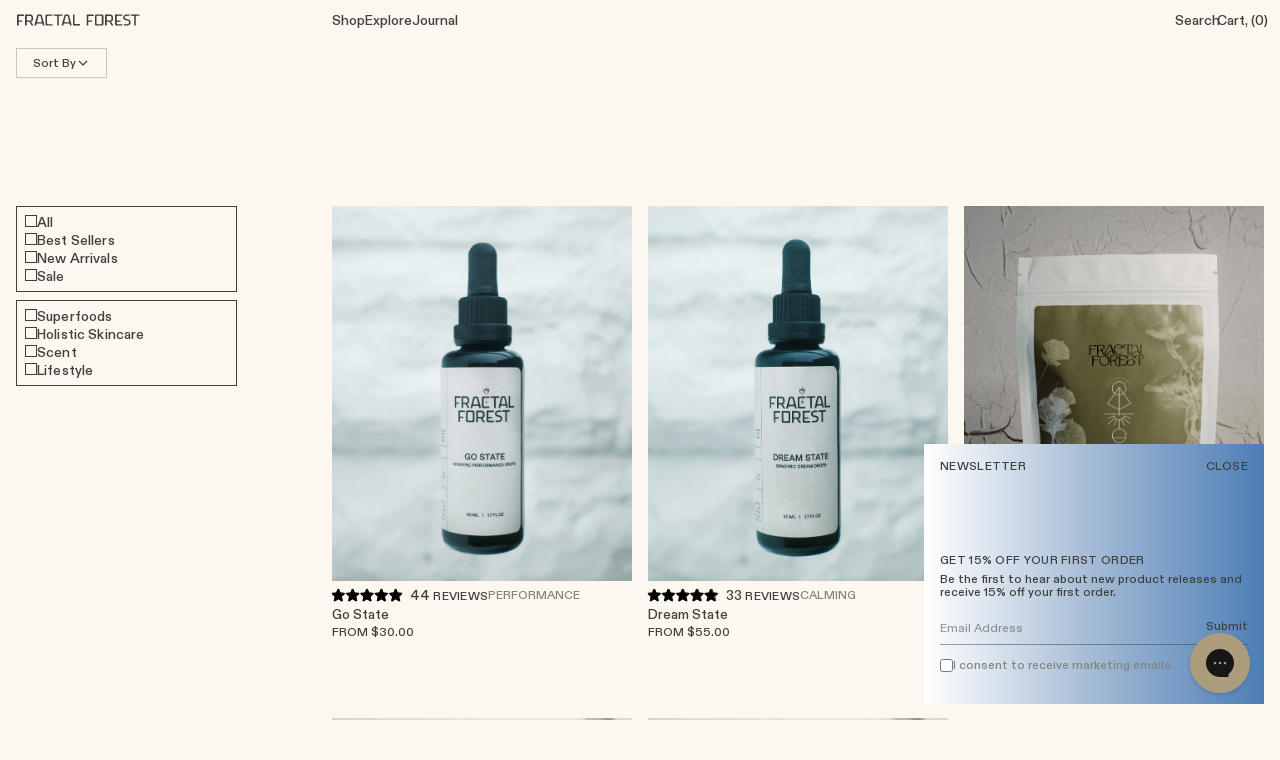

--- FILE ---
content_type: text/html; charset=utf-8
request_url: https://fractalflowerskauai.com/fr-ca/collections/ether
body_size: 36138
content:
<!doctype html>
<html class="no-js" lang="fr-CA">
  <head>
    
    <meta charset="utf-8">
    <meta http-equiv="X-UA-Compatible" content="IE=edge">
    <meta name="viewport" content="width=device-width,initial-scale=1">
    <meta name="theme-color" content="">
    <link rel="canonical" href="https://fractalforest.co/fr/collections/ether">
    <link rel="preconnect" href="https://cdn.shopify.com" crossorigin><link rel="icon" type="image/png" href="//fractalflowerskauai.com/cdn/shop/files/Logomark_Char.png?v=1753071525&width=32"><title>
      Ether
 &ndash; Fractal Forest</title>

    

    

<meta property="og:site_name" content="Fractal Forest">
<meta property="og:url" content="https://fractalforest.co/fr/collections/ether">
<meta property="og:title" content="Ether">
<meta property="og:type" content="product.group">
<meta property="og:description" content="Fractal Forest is an Earth-Tek research collective founded on Kauai, EST. MMXVII. We craft high-potency herbal remedies, ethically sourced Shilajit, and sustainable superfoods. Rooted in ancient wisdom, our offerings nourish body, mind, and planet—an invitation to reconnect with nature’s intelligence."><meta property="og:image" content="http://fractalflowerskauai.com/cdn/shop/files/SVG_image.svg?v=1757176430">
  <meta property="og:image:secure_url" content="https://fractalflowerskauai.com/cdn/shop/files/SVG_image.svg?v=1757176430">
  <meta property="og:image:width" content="800">
  <meta property="og:image:height" content="325"><meta name="twitter:card" content="summary_large_image">
<meta name="twitter:title" content="Ether">
<meta name="twitter:description" content="Fractal Forest is an Earth-Tek research collective founded on Kauai, EST. MMXVII. We craft high-potency herbal remedies, ethically sourced Shilajit, and sustainable superfoods. Rooted in ancient wisdom, our offerings nourish body, mind, and planet—an invitation to reconnect with nature’s intelligence.">


    <script src="//fractalflowerskauai.com/cdn/shop/t/11/assets/global.js?v=1725000418435619801748400204" defer="defer"></script>
    <script>window.performance && window.performance.mark && window.performance.mark('shopify.content_for_header.start');</script><meta name="facebook-domain-verification" content="2007olurxn96pvrottcfkrnh635km4">
<meta name="facebook-domain-verification" content="bksm1np4zq09r68nass4e6ay7el04j">
<meta id="shopify-digital-wallet" name="shopify-digital-wallet" content="/6699909208/digital_wallets/dialog">
<meta name="shopify-checkout-api-token" content="a9a82aab614300f1d1fe61f9e46a6854">
<link rel="alternate" type="application/atom+xml" title="Feed" href="/fr-ca/collections/ether.atom" />
<link rel="alternate" hreflang="x-default" href="https://fractalforest.co/collections/ether">
<link rel="alternate" hreflang="en" href="https://fractalforest.co/collections/ether">
<link rel="alternate" hreflang="fr" href="https://fractalforest.co/fr/collections/ether">
<link rel="alternate" hreflang="es" href="https://fractalforest.co/es/collections/ether">
<link rel="alternate" hreflang="en-CA" href="https://fractalforest.co/en-ca/collections/ether">
<link rel="alternate" hreflang="fr-CA" href="https://fractalforest.co/fr-ca/collections/ether">
<link rel="alternate" type="application/json+oembed" href="https://fractalforest.co/fr/collections/ether.oembed">
<script async="async" src="/checkouts/internal/preloads.js?locale=fr-US"></script>
<link rel="preconnect" href="https://shop.app" crossorigin="anonymous">
<script async="async" src="https://shop.app/checkouts/internal/preloads.js?locale=fr-US&shop_id=6699909208" crossorigin="anonymous"></script>
<script id="apple-pay-shop-capabilities" type="application/json">{"shopId":6699909208,"countryCode":"US","currencyCode":"USD","merchantCapabilities":["supports3DS"],"merchantId":"gid:\/\/shopify\/Shop\/6699909208","merchantName":"Fractal Forest","requiredBillingContactFields":["postalAddress","email","phone"],"requiredShippingContactFields":["postalAddress","email","phone"],"shippingType":"shipping","supportedNetworks":["visa","masterCard","amex","discover","elo","jcb"],"total":{"type":"pending","label":"Fractal Forest","amount":"1.00"},"shopifyPaymentsEnabled":true,"supportsSubscriptions":true}</script>
<script id="shopify-features" type="application/json">{"accessToken":"a9a82aab614300f1d1fe61f9e46a6854","betas":["rich-media-storefront-analytics"],"domain":"fractalflowerskauai.com","predictiveSearch":true,"shopId":6699909208,"locale":"fr"}</script>
<script>var Shopify = Shopify || {};
Shopify.shop = "fractal-flowers.myshopify.com";
Shopify.locale = "fr-CA";
Shopify.currency = {"active":"USD","rate":"1.0"};
Shopify.country = "US";
Shopify.theme = {"name":"fractal-forest\/main","id":174713569584,"schema_name":"Sunrise","schema_version":"1.0","theme_store_id":null,"role":"main"};
Shopify.theme.handle = "null";
Shopify.theme.style = {"id":null,"handle":null};
Shopify.cdnHost = "fractalflowerskauai.com/cdn";
Shopify.routes = Shopify.routes || {};
Shopify.routes.root = "/fr/";</script>
<script type="module">!function(o){(o.Shopify=o.Shopify||{}).modules=!0}(window);</script>
<script>!function(o){function n(){var o=[];function n(){o.push(Array.prototype.slice.apply(arguments))}return n.q=o,n}var t=o.Shopify=o.Shopify||{};t.loadFeatures=n(),t.autoloadFeatures=n()}(window);</script>
<script>
  window.ShopifyPay = window.ShopifyPay || {};
  window.ShopifyPay.apiHost = "shop.app\/pay";
  window.ShopifyPay.redirectState = null;
</script>
<script id="shop-js-analytics" type="application/json">{"pageType":"collection"}</script>
<script defer="defer" async type="module" src="//fractalflowerskauai.com/cdn/shopifycloud/shop-js/modules/v2/client.init-shop-cart-sync_INwxTpsh.fr.esm.js"></script>
<script defer="defer" async type="module" src="//fractalflowerskauai.com/cdn/shopifycloud/shop-js/modules/v2/chunk.common_YNAa1F1g.esm.js"></script>
<script type="module">
  await import("//fractalflowerskauai.com/cdn/shopifycloud/shop-js/modules/v2/client.init-shop-cart-sync_INwxTpsh.fr.esm.js");
await import("//fractalflowerskauai.com/cdn/shopifycloud/shop-js/modules/v2/chunk.common_YNAa1F1g.esm.js");

  window.Shopify.SignInWithShop?.initShopCartSync?.({"fedCMEnabled":true,"windoidEnabled":true});

</script>
<script>
  window.Shopify = window.Shopify || {};
  if (!window.Shopify.featureAssets) window.Shopify.featureAssets = {};
  window.Shopify.featureAssets['shop-js'] = {"shop-cart-sync":["modules/v2/client.shop-cart-sync_BVs4vSl-.fr.esm.js","modules/v2/chunk.common_YNAa1F1g.esm.js"],"init-fed-cm":["modules/v2/client.init-fed-cm_CEmYoMXU.fr.esm.js","modules/v2/chunk.common_YNAa1F1g.esm.js"],"shop-button":["modules/v2/client.shop-button_BhVpOdEY.fr.esm.js","modules/v2/chunk.common_YNAa1F1g.esm.js"],"init-windoid":["modules/v2/client.init-windoid_DVncJssP.fr.esm.js","modules/v2/chunk.common_YNAa1F1g.esm.js"],"shop-cash-offers":["modules/v2/client.shop-cash-offers_CD5ChB-w.fr.esm.js","modules/v2/chunk.common_YNAa1F1g.esm.js","modules/v2/chunk.modal_DXhkN-5p.esm.js"],"shop-toast-manager":["modules/v2/client.shop-toast-manager_CMZA41xP.fr.esm.js","modules/v2/chunk.common_YNAa1F1g.esm.js"],"init-shop-email-lookup-coordinator":["modules/v2/client.init-shop-email-lookup-coordinator_Dxg3Qq63.fr.esm.js","modules/v2/chunk.common_YNAa1F1g.esm.js"],"pay-button":["modules/v2/client.pay-button_CApwTr-J.fr.esm.js","modules/v2/chunk.common_YNAa1F1g.esm.js"],"avatar":["modules/v2/client.avatar_BTnouDA3.fr.esm.js"],"init-shop-cart-sync":["modules/v2/client.init-shop-cart-sync_INwxTpsh.fr.esm.js","modules/v2/chunk.common_YNAa1F1g.esm.js"],"shop-login-button":["modules/v2/client.shop-login-button_Ctct7BR2.fr.esm.js","modules/v2/chunk.common_YNAa1F1g.esm.js","modules/v2/chunk.modal_DXhkN-5p.esm.js"],"init-customer-accounts-sign-up":["modules/v2/client.init-customer-accounts-sign-up_DTysEz83.fr.esm.js","modules/v2/client.shop-login-button_Ctct7BR2.fr.esm.js","modules/v2/chunk.common_YNAa1F1g.esm.js","modules/v2/chunk.modal_DXhkN-5p.esm.js"],"init-shop-for-new-customer-accounts":["modules/v2/client.init-shop-for-new-customer-accounts_wbmNjFX3.fr.esm.js","modules/v2/client.shop-login-button_Ctct7BR2.fr.esm.js","modules/v2/chunk.common_YNAa1F1g.esm.js","modules/v2/chunk.modal_DXhkN-5p.esm.js"],"init-customer-accounts":["modules/v2/client.init-customer-accounts_DqpN27KS.fr.esm.js","modules/v2/client.shop-login-button_Ctct7BR2.fr.esm.js","modules/v2/chunk.common_YNAa1F1g.esm.js","modules/v2/chunk.modal_DXhkN-5p.esm.js"],"shop-follow-button":["modules/v2/client.shop-follow-button_CBz8VXaE.fr.esm.js","modules/v2/chunk.common_YNAa1F1g.esm.js","modules/v2/chunk.modal_DXhkN-5p.esm.js"],"lead-capture":["modules/v2/client.lead-capture_Bo6pQGej.fr.esm.js","modules/v2/chunk.common_YNAa1F1g.esm.js","modules/v2/chunk.modal_DXhkN-5p.esm.js"],"checkout-modal":["modules/v2/client.checkout-modal_B_8gz53b.fr.esm.js","modules/v2/chunk.common_YNAa1F1g.esm.js","modules/v2/chunk.modal_DXhkN-5p.esm.js"],"shop-login":["modules/v2/client.shop-login_CTIGRVE1.fr.esm.js","modules/v2/chunk.common_YNAa1F1g.esm.js","modules/v2/chunk.modal_DXhkN-5p.esm.js"],"payment-terms":["modules/v2/client.payment-terms_BUSo56Mg.fr.esm.js","modules/v2/chunk.common_YNAa1F1g.esm.js","modules/v2/chunk.modal_DXhkN-5p.esm.js"]};
</script>
<script>(function() {
  var isLoaded = false;
  function asyncLoad() {
    if (isLoaded) return;
    isLoaded = true;
    var urls = ["https:\/\/cdn.officeparty.co\/static\/shopify\/handleRefPriv.js?shop=fractal-flowers.myshopify.com","https:\/\/static.klaviyo.com\/onsite\/js\/klaviyo.js?company_id=LBRQRw\u0026shop=fractal-flowers.myshopify.com","https:\/\/cdn.rebuyengine.com\/onsite\/js\/rebuy.js?shop=fractal-flowers.myshopify.com","https:\/\/cdn.sesami.co\/shopify.js?shop=fractal-flowers.myshopify.com","https:\/\/superfiliate-cdn.com\/storefront.js?shop=fractal-flowers.myshopify.com"];
    for (var i = 0; i < urls.length; i++) {
      var s = document.createElement('script');
      s.type = 'text/javascript';
      s.async = true;
      s.src = urls[i];
      var x = document.getElementsByTagName('script')[0];
      x.parentNode.insertBefore(s, x);
    }
  };
  if(window.attachEvent) {
    window.attachEvent('onload', asyncLoad);
  } else {
    window.addEventListener('load', asyncLoad, false);
  }
})();</script>
<script id="__st">var __st={"a":6699909208,"offset":-28800,"reqid":"9a691ad6-653b-4549-bab3-56f1454063ba-1768985559","pageurl":"fractalflowerskauai.com\/fr-ca\/collections\/ether","u":"649ed7fa22b4","p":"collection","rtyp":"collection","rid":187871330392};</script>
<script>window.ShopifyPaypalV4VisibilityTracking = true;</script>
<script id="captcha-bootstrap">!function(){'use strict';const t='contact',e='account',n='new_comment',o=[[t,t],['blogs',n],['comments',n],[t,'customer']],c=[[e,'customer_login'],[e,'guest_login'],[e,'recover_customer_password'],[e,'create_customer']],r=t=>t.map((([t,e])=>`form[action*='/${t}']:not([data-nocaptcha='true']) input[name='form_type'][value='${e}']`)).join(','),a=t=>()=>t?[...document.querySelectorAll(t)].map((t=>t.form)):[];function s(){const t=[...o],e=r(t);return a(e)}const i='password',u='form_key',d=['recaptcha-v3-token','g-recaptcha-response','h-captcha-response',i],f=()=>{try{return window.sessionStorage}catch{return}},m='__shopify_v',_=t=>t.elements[u];function p(t,e,n=!1){try{const o=window.sessionStorage,c=JSON.parse(o.getItem(e)),{data:r}=function(t){const{data:e,action:n}=t;return t[m]||n?{data:e,action:n}:{data:t,action:n}}(c);for(const[e,n]of Object.entries(r))t.elements[e]&&(t.elements[e].value=n);n&&o.removeItem(e)}catch(o){console.error('form repopulation failed',{error:o})}}const l='form_type',E='cptcha';function T(t){t.dataset[E]=!0}const w=window,h=w.document,L='Shopify',v='ce_forms',y='captcha';let A=!1;((t,e)=>{const n=(g='f06e6c50-85a8-45c8-87d0-21a2b65856fe',I='https://cdn.shopify.com/shopifycloud/storefront-forms-hcaptcha/ce_storefront_forms_captcha_hcaptcha.v1.5.2.iife.js',D={infoText:'Protégé par hCaptcha',privacyText:'Confidentialité',termsText:'Conditions'},(t,e,n)=>{const o=w[L][v],c=o.bindForm;if(c)return c(t,g,e,D).then(n);var r;o.q.push([[t,g,e,D],n]),r=I,A||(h.body.append(Object.assign(h.createElement('script'),{id:'captcha-provider',async:!0,src:r})),A=!0)});var g,I,D;w[L]=w[L]||{},w[L][v]=w[L][v]||{},w[L][v].q=[],w[L][y]=w[L][y]||{},w[L][y].protect=function(t,e){n(t,void 0,e),T(t)},Object.freeze(w[L][y]),function(t,e,n,w,h,L){const[v,y,A,g]=function(t,e,n){const i=e?o:[],u=t?c:[],d=[...i,...u],f=r(d),m=r(i),_=r(d.filter((([t,e])=>n.includes(e))));return[a(f),a(m),a(_),s()]}(w,h,L),I=t=>{const e=t.target;return e instanceof HTMLFormElement?e:e&&e.form},D=t=>v().includes(t);t.addEventListener('submit',(t=>{const e=I(t);if(!e)return;const n=D(e)&&!e.dataset.hcaptchaBound&&!e.dataset.recaptchaBound,o=_(e),c=g().includes(e)&&(!o||!o.value);(n||c)&&t.preventDefault(),c&&!n&&(function(t){try{if(!f())return;!function(t){const e=f();if(!e)return;const n=_(t);if(!n)return;const o=n.value;o&&e.removeItem(o)}(t);const e=Array.from(Array(32),(()=>Math.random().toString(36)[2])).join('');!function(t,e){_(t)||t.append(Object.assign(document.createElement('input'),{type:'hidden',name:u})),t.elements[u].value=e}(t,e),function(t,e){const n=f();if(!n)return;const o=[...t.querySelectorAll(`input[type='${i}']`)].map((({name:t})=>t)),c=[...d,...o],r={};for(const[a,s]of new FormData(t).entries())c.includes(a)||(r[a]=s);n.setItem(e,JSON.stringify({[m]:1,action:t.action,data:r}))}(t,e)}catch(e){console.error('failed to persist form',e)}}(e),e.submit())}));const S=(t,e)=>{t&&!t.dataset[E]&&(n(t,e.some((e=>e===t))),T(t))};for(const o of['focusin','change'])t.addEventListener(o,(t=>{const e=I(t);D(e)&&S(e,y())}));const B=e.get('form_key'),M=e.get(l),P=B&&M;t.addEventListener('DOMContentLoaded',(()=>{const t=y();if(P)for(const e of t)e.elements[l].value===M&&p(e,B);[...new Set([...A(),...v().filter((t=>'true'===t.dataset.shopifyCaptcha))])].forEach((e=>S(e,t)))}))}(h,new URLSearchParams(w.location.search),n,t,e,['guest_login'])})(!0,!0)}();</script>
<script integrity="sha256-4kQ18oKyAcykRKYeNunJcIwy7WH5gtpwJnB7kiuLZ1E=" data-source-attribution="shopify.loadfeatures" defer="defer" src="//fractalflowerskauai.com/cdn/shopifycloud/storefront/assets/storefront/load_feature-a0a9edcb.js" crossorigin="anonymous"></script>
<script crossorigin="anonymous" defer="defer" src="//fractalflowerskauai.com/cdn/shopifycloud/storefront/assets/shopify_pay/storefront-65b4c6d7.js?v=20250812"></script>
<script data-source-attribution="shopify.dynamic_checkout.dynamic.init">var Shopify=Shopify||{};Shopify.PaymentButton=Shopify.PaymentButton||{isStorefrontPortableWallets:!0,init:function(){window.Shopify.PaymentButton.init=function(){};var t=document.createElement("script");t.src="https://fractalflowerskauai.com/cdn/shopifycloud/portable-wallets/latest/portable-wallets.fr.js",t.type="module",document.head.appendChild(t)}};
</script>
<script data-source-attribution="shopify.dynamic_checkout.buyer_consent">
  function portableWalletsHideBuyerConsent(e){var t=document.getElementById("shopify-buyer-consent"),n=document.getElementById("shopify-subscription-policy-button");t&&n&&(t.classList.add("hidden"),t.setAttribute("aria-hidden","true"),n.removeEventListener("click",e))}function portableWalletsShowBuyerConsent(e){var t=document.getElementById("shopify-buyer-consent"),n=document.getElementById("shopify-subscription-policy-button");t&&n&&(t.classList.remove("hidden"),t.removeAttribute("aria-hidden"),n.addEventListener("click",e))}window.Shopify?.PaymentButton&&(window.Shopify.PaymentButton.hideBuyerConsent=portableWalletsHideBuyerConsent,window.Shopify.PaymentButton.showBuyerConsent=portableWalletsShowBuyerConsent);
</script>
<script data-source-attribution="shopify.dynamic_checkout.cart.bootstrap">document.addEventListener("DOMContentLoaded",(function(){function t(){return document.querySelector("shopify-accelerated-checkout-cart, shopify-accelerated-checkout")}if(t())Shopify.PaymentButton.init();else{new MutationObserver((function(e,n){t()&&(Shopify.PaymentButton.init(),n.disconnect())})).observe(document.body,{childList:!0,subtree:!0})}}));
</script>
<link id="shopify-accelerated-checkout-styles" rel="stylesheet" media="screen" href="https://fractalflowerskauai.com/cdn/shopifycloud/portable-wallets/latest/accelerated-checkout-backwards-compat.css" crossorigin="anonymous">
<style id="shopify-accelerated-checkout-cart">
        #shopify-buyer-consent {
  margin-top: 1em;
  display: inline-block;
  width: 100%;
}

#shopify-buyer-consent.hidden {
  display: none;
}

#shopify-subscription-policy-button {
  background: none;
  border: none;
  padding: 0;
  text-decoration: underline;
  font-size: inherit;
  cursor: pointer;
}

#shopify-subscription-policy-button::before {
  box-shadow: none;
}

      </style>

<script>window.performance && window.performance.mark && window.performance.mark('shopify.content_for_header.end');</script>

    

  <style data-shopify>
    Liquid error (snippets/head-styles line 8): font_face can only be used with a font drop
    
    
    
    Liquid error (snippets/head-styles line 12): font_face can only be used with a font drop

    :root {
      --font-body-family: , ;
      --font-body-style: ;
      --font-body-weight: ;

      --font-heading-family: , ;
      --font-heading-style: ;
      --font-heading-weight: ;

      --font-body-scale: 0.0;
      --font-heading-scale: NaN;

      --color-base-text: , , ;
      --color-shadow: , , ;
      --color-base-background-1: , , ;
      --color-base-background-2: , , ;
      --color-base-solid-button-labels: , , ;
      --color-base-outline-button-labels: , , ;
      --color-base-accent-1: , , ;
      --color-base-accent-2: , , ;
      --payment-terms-background-color: ;

      --gradient-base-background-1: ;
      --gradient-base-background-2: ;
      --gradient-base-accent-1: ;
      --gradient-base-accent-2: ;

      --media-padding: px;
      --media-border-opacity: 0.0;
      --media-border-width: px;
      --media-radius: px;
      --media-shadow-opacity: 0.0;
      --media-shadow-horizontal-offset: px;
      --media-shadow-vertical-offset: px;
      --media-shadow-blur-radius: px;

      --page-width: 0rem;
      --page-width-margin: 0rem;

      --card-image-padding: 0.0rem;
      --card-corner-radius: 0.0rem;
      --card-text-alignment: ;
      --card-border-width: 0.0rem;
      --card-border-opacity: 0.0;
      --card-shadow-opacity: 0.0;
      --card-shadow-horizontal-offset: 0.0rem;
      --card-shadow-vertical-offset: 0.0rem;
      --card-shadow-blur-radius: 0.0rem;

      --badge-corner-radius: 0.0rem;

      --popup-border-width: px;
      --popup-border-opacity: 0.0;
      --popup-corner-radius: px;
      --popup-shadow-opacity: 0.0;
      --popup-shadow-horizontal-offset: px;
      --popup-shadow-vertical-offset: px;
      --popup-shadow-blur-radius: px;

      --drawer-border-width: px;
      --drawer-border-opacity: 0.0;
      --drawer-shadow-opacity: 0.0;
      --drawer-shadow-horizontal-offset: px;
      --drawer-shadow-vertical-offset: px;
      --drawer-shadow-blur-radius: px;

      --spacing-sections-desktop: px;
      --spacing-sections-mobile: 20px;

      --grid-desktop-vertical-spacing: px;
      --grid-desktop-horizontal-spacing: px;
      --grid-mobile-vertical-spacing: 0px;
      --grid-mobile-horizontal-spacing: 0px;

      --text-boxes-border-opacity: 0.0;
      --text-boxes-border-width: px;
      --text-boxes-radius: px;
      --text-boxes-shadow-opacity: 0.0;
      --text-boxes-shadow-horizontal-offset: px;
      --text-boxes-shadow-vertical-offset: px;
      --text-boxes-shadow-blur-radius: px;

      --buttons-radius: px;
      --buttons-radius-outset: 0px;
      --buttons-border-width: 0px;
      --buttons-border-opacity: 0.0;
      --buttons-shadow-opacity: 0.0;
      --buttons-shadow-horizontal-offset: px;
      --buttons-shadow-vertical-offset: px;
      --buttons-shadow-blur-radius: px;
      --buttons-border-offset: 0px;

      --inputs-radius: px;
      --inputs-border-width: px;
      --inputs-border-opacity: 0.0;
      --inputs-shadow-opacity: 0.0;
      --inputs-shadow-horizontal-offset: px;
      --inputs-margin-offset: 0px;
      --inputs-shadow-vertical-offset: px;
      --inputs-shadow-blur-radius: px;
      --inputs-radius-outset: 0px;

      --variant-pills-radius: px;
      --variant-pills-border-width: px;
      --variant-pills-border-opacity: 0.0;
      --variant-pills-shadow-opacity: 0.0;
      --variant-pills-shadow-horizontal-offset: px;
      --variant-pills-shadow-vertical-offset: px;
      --variant-pills-shadow-blur-radius: px;
    }

    *,
    *::before,
    *::after {
      box-sizing: inherit;
    }

    html {
      box-sizing: border-box;
      height: 100%;
    }

    body {
      display: grid;
      grid-template-rows: auto auto 1fr auto;
      grid-template-columns: 100%;
      min-height: 100%;
      margin: 0;
      font-size: 1rem;
      letter-spacing: 0.06rem;
      line-height: calc(1 + 0.8 / var(--font-body-scale));
      font-family: var(--font-body-family);
      font-style: var(--font-body-style);
      font-weight: var(--font-body-weight);
    }

  </style>

    <link rel="stylesheet" href="//fractalflowerskauai.com/cdn/shop/t/11/assets/app.css?v=155341041318855822361768910787">
    <script src="//fractalflowerskauai.com/cdn/shop/t/11/assets/app.js?v=20721272768509589301768914836" defer="defer"></script>

    <script>
      document.documentElement.className = document.documentElement.className.replace('no-js', 'js');
      if (Shopify.designMode) {
        document.documentElement.classList.add('shopify-design-mode');
      }

      // Disable tracking pixels during local development
      if (window.location.hostname === '127.0.0.1' || window.location.hostname === 'localhost') {
        console.log('Local development detected - blocking tracking pixels');

        // Block fetch requests to tracking domains
        const originalFetch = window.fetch;
        window.fetch = function (...args) {
          const url = args[0];
          if (url && (url.includes('hyros.com') || url.includes('web-pixel'))) {
            console.log('Blocked tracking request:', url);
            return Promise.resolve(new Response('', { status: 200 }));
          }
          return originalFetch.apply(this, args);
        };

        // Block XMLHttpRequest to tracking domains
        const originalXHR = window.XMLHttpRequest;
        window.XMLHttpRequest = function () {
          const xhr = new originalXHR();
          const originalOpen = xhr.open;
          xhr.open = function (method, url, ...args) {
            if (url && (url.includes('hyros.com') || url.includes('web-pixel'))) {
              console.log('Blocked XHR tracking request:', url);
              return;
            }
            return originalOpen.apply(this, [method, url, ...args]);
          };
          return xhr;
        };
      }
    </script>
  <!-- BEGIN app block: shopify://apps/arkhitek/blocks/semantic-schema/019a0cef-e676-7bd8-99f6-65e1f6c33375 -->

<!-- BEGIN app snippet: semantic-schema -->
<!-- END app snippet -->

<!-- END app block --><!-- BEGIN app block: shopify://apps/gorgias-live-chat-helpdesk/blocks/gorgias/a66db725-7b96-4e3f-916e-6c8e6f87aaaa -->
<script defer data-gorgias-loader-chat src="https://config.gorgias.chat/bundle-loader/shopify/fractal-flowers.myshopify.com"></script>


<script defer data-gorgias-loader-convert  src="https://content.9gtb.com/loader.js"></script>


<script defer data-gorgias-loader-mailto-replace  src="https://config.gorgias.help/api/contact-forms/replace-mailto-script.js?shopName=fractal-flowers"></script>


<!-- END app block --><!-- BEGIN app block: shopify://apps/okendo/blocks/theme-settings/bb689e69-ea70-4661-8fb7-ad24a2e23c29 --><!-- BEGIN app snippet: header-metafields -->










    <style data-oke-reviews-version="0.82.1" type="text/css" data-href="https://d3hw6dc1ow8pp2.cloudfront.net/reviews-widget-plus/css/okendo-reviews-styles.9d163ae1.css"></style><style data-oke-reviews-version="0.82.1" type="text/css" data-href="https://d3hw6dc1ow8pp2.cloudfront.net/reviews-widget-plus/css/modules/okendo-star-rating.4cb378a8.css"></style><style data-oke-reviews-version="0.82.1" type="text/css" data-href="https://d3hw6dc1ow8pp2.cloudfront.net/reviews-widget-plus/css/modules/okendo-reviews-keywords.0942444f.css"></style><style data-oke-reviews-version="0.82.1" type="text/css" data-href="https://d3hw6dc1ow8pp2.cloudfront.net/reviews-widget-plus/css/modules/okendo-reviews-summary.a0c9d7d6.css"></style><style type="text/css">.okeReviews[data-oke-container],div.okeReviews{font-size:14px;font-size:var(--oke-text-regular);font-weight:400;font-family:var(--oke-text-fontFamily);line-height:1.6}.okeReviews[data-oke-container] *,.okeReviews[data-oke-container] :after,.okeReviews[data-oke-container] :before,div.okeReviews *,div.okeReviews :after,div.okeReviews :before{box-sizing:border-box}.okeReviews[data-oke-container] h1,.okeReviews[data-oke-container] h2,.okeReviews[data-oke-container] h3,.okeReviews[data-oke-container] h4,.okeReviews[data-oke-container] h5,.okeReviews[data-oke-container] h6,div.okeReviews h1,div.okeReviews h2,div.okeReviews h3,div.okeReviews h4,div.okeReviews h5,div.okeReviews h6{font-size:1em;font-weight:400;line-height:1.4;margin:0}.okeReviews[data-oke-container] ul,div.okeReviews ul{padding:0;margin:0}.okeReviews[data-oke-container] li,div.okeReviews li{list-style-type:none;padding:0}.okeReviews[data-oke-container] p,div.okeReviews p{line-height:1.8;margin:0 0 4px}.okeReviews[data-oke-container] p:last-child,div.okeReviews p:last-child{margin-bottom:0}.okeReviews[data-oke-container] a,div.okeReviews a{text-decoration:none;color:inherit}.okeReviews[data-oke-container] button,div.okeReviews button{border-radius:0;border:0;box-shadow:none;margin:0;width:auto;min-width:auto;padding:0;background-color:transparent;min-height:auto}.okeReviews[data-oke-container] button,.okeReviews[data-oke-container] input,.okeReviews[data-oke-container] select,.okeReviews[data-oke-container] textarea,div.okeReviews button,div.okeReviews input,div.okeReviews select,div.okeReviews textarea{font-family:inherit;font-size:1em}.okeReviews[data-oke-container] label,.okeReviews[data-oke-container] select,div.okeReviews label,div.okeReviews select{display:inline}.okeReviews[data-oke-container] select,div.okeReviews select{width:auto}.okeReviews[data-oke-container] article,.okeReviews[data-oke-container] aside,div.okeReviews article,div.okeReviews aside{margin:0}.okeReviews[data-oke-container] table,div.okeReviews table{background:transparent;border:0;border-collapse:collapse;border-spacing:0;font-family:inherit;font-size:1em;table-layout:auto}.okeReviews[data-oke-container] table td,.okeReviews[data-oke-container] table th,.okeReviews[data-oke-container] table tr,div.okeReviews table td,div.okeReviews table th,div.okeReviews table tr{border:0;font-family:inherit;font-size:1em}.okeReviews[data-oke-container] table td,.okeReviews[data-oke-container] table th,div.okeReviews table td,div.okeReviews table th{background:transparent;font-weight:400;letter-spacing:normal;padding:0;text-align:left;text-transform:none;vertical-align:middle}.okeReviews[data-oke-container] table tr:hover td,.okeReviews[data-oke-container] table tr:hover th,div.okeReviews table tr:hover td,div.okeReviews table tr:hover th{background:transparent}.okeReviews[data-oke-container] fieldset,div.okeReviews fieldset{border:0;padding:0;margin:0;min-width:0}.okeReviews[data-oke-container] img,.okeReviews[data-oke-container] svg,div.okeReviews img,div.okeReviews svg{max-width:none}.okeReviews[data-oke-container] div:empty,div.okeReviews div:empty{display:block}.okeReviews[data-oke-container] .oke-icon:before,div.okeReviews .oke-icon:before{font-family:oke-widget-icons!important;font-style:normal;font-weight:400;font-variant:normal;text-transform:none;line-height:1;-webkit-font-smoothing:antialiased;-moz-osx-font-smoothing:grayscale;color:inherit}.okeReviews[data-oke-container] .oke-icon--select-arrow:before,div.okeReviews .oke-icon--select-arrow:before{content:""}.okeReviews[data-oke-container] .oke-icon--loading:before,div.okeReviews .oke-icon--loading:before{content:""}.okeReviews[data-oke-container] .oke-icon--pencil:before,div.okeReviews .oke-icon--pencil:before{content:""}.okeReviews[data-oke-container] .oke-icon--filter:before,div.okeReviews .oke-icon--filter:before{content:""}.okeReviews[data-oke-container] .oke-icon--play:before,div.okeReviews .oke-icon--play:before{content:""}.okeReviews[data-oke-container] .oke-icon--tick-circle:before,div.okeReviews .oke-icon--tick-circle:before{content:""}.okeReviews[data-oke-container] .oke-icon--chevron-left:before,div.okeReviews .oke-icon--chevron-left:before{content:""}.okeReviews[data-oke-container] .oke-icon--chevron-right:before,div.okeReviews .oke-icon--chevron-right:before{content:""}.okeReviews[data-oke-container] .oke-icon--thumbs-down:before,div.okeReviews .oke-icon--thumbs-down:before{content:""}.okeReviews[data-oke-container] .oke-icon--thumbs-up:before,div.okeReviews .oke-icon--thumbs-up:before{content:""}.okeReviews[data-oke-container] .oke-icon--close:before,div.okeReviews .oke-icon--close:before{content:""}.okeReviews[data-oke-container] .oke-icon--chevron-up:before,div.okeReviews .oke-icon--chevron-up:before{content:""}.okeReviews[data-oke-container] .oke-icon--chevron-down:before,div.okeReviews .oke-icon--chevron-down:before{content:""}.okeReviews[data-oke-container] .oke-icon--star:before,div.okeReviews .oke-icon--star:before{content:""}.okeReviews[data-oke-container] .oke-icon--magnifying-glass:before,div.okeReviews .oke-icon--magnifying-glass:before{content:""}@font-face{font-family:oke-widget-icons;src:url(https://d3hw6dc1ow8pp2.cloudfront.net/reviews-widget-plus/fonts/oke-widget-icons.ttf) format("truetype"),url(https://d3hw6dc1ow8pp2.cloudfront.net/reviews-widget-plus/fonts/oke-widget-icons.woff) format("woff"),url(https://d3hw6dc1ow8pp2.cloudfront.net/reviews-widget-plus/img/oke-widget-icons.bc0d6b0a.svg) format("svg");font-weight:400;font-style:normal;font-display:block}.okeReviews[data-oke-container] .oke-button,div.okeReviews .oke-button{display:inline-block;border-style:solid;border-color:var(--oke-button-borderColor);border-width:var(--oke-button-borderWidth);background-color:var(--oke-button-backgroundColor);line-height:1;padding:12px 24px;margin:0;border-radius:var(--oke-button-borderRadius);color:var(--oke-button-textColor);text-align:center;position:relative;font-weight:var(--oke-button-fontWeight);font-size:var(--oke-button-fontSize);font-family:var(--oke-button-fontFamily);outline:0}.okeReviews[data-oke-container] .oke-button-text,.okeReviews[data-oke-container] .oke-button .oke-icon,div.okeReviews .oke-button-text,div.okeReviews .oke-button .oke-icon{line-height:1}.okeReviews[data-oke-container] .oke-button.oke-is-loading,div.okeReviews .oke-button.oke-is-loading{position:relative}.okeReviews[data-oke-container] .oke-button.oke-is-loading:before,div.okeReviews .oke-button.oke-is-loading:before{font-family:oke-widget-icons!important;font-style:normal;font-weight:400;font-variant:normal;text-transform:none;line-height:1;-webkit-font-smoothing:antialiased;-moz-osx-font-smoothing:grayscale;content:"";color:undefined;font-size:12px;display:inline-block;animation:oke-spin 1s linear infinite;position:absolute;width:12px;height:12px;top:0;left:0;bottom:0;right:0;margin:auto}.okeReviews[data-oke-container] .oke-button.oke-is-loading>*,div.okeReviews .oke-button.oke-is-loading>*{opacity:0}.okeReviews[data-oke-container] .oke-button.oke-is-active,div.okeReviews .oke-button.oke-is-active{background-color:var(--oke-button-backgroundColorActive);color:var(--oke-button-textColorActive);border-color:var(--oke-button-borderColorActive)}.okeReviews[data-oke-container] .oke-button:not(.oke-is-loading),div.okeReviews .oke-button:not(.oke-is-loading){cursor:pointer}.okeReviews[data-oke-container] .oke-button:not(.oke-is-loading):not(.oke-is-active):hover,div.okeReviews .oke-button:not(.oke-is-loading):not(.oke-is-active):hover{background-color:var(--oke-button-backgroundColorHover);color:var(--oke-button-textColorHover);border-color:var(--oke-button-borderColorHover);box-shadow:0 0 0 2px var(--oke-button-backgroundColorHover)}.okeReviews[data-oke-container] .oke-button:not(.oke-is-loading):not(.oke-is-active):active,.okeReviews[data-oke-container] .oke-button:not(.oke-is-loading):not(.oke-is-active):hover:active,div.okeReviews .oke-button:not(.oke-is-loading):not(.oke-is-active):active,div.okeReviews .oke-button:not(.oke-is-loading):not(.oke-is-active):hover:active{background-color:var(--oke-button-backgroundColorActive);color:var(--oke-button-textColorActive);border-color:var(--oke-button-borderColorActive)}.okeReviews[data-oke-container] .oke-title,div.okeReviews .oke-title{font-weight:var(--oke-title-fontWeight);font-size:var(--oke-title-fontSize);font-family:var(--oke-title-fontFamily)}.okeReviews[data-oke-container] .oke-bodyText,div.okeReviews .oke-bodyText{font-weight:var(--oke-bodyText-fontWeight);font-size:var(--oke-bodyText-fontSize);font-family:var(--oke-bodyText-fontFamily)}.okeReviews[data-oke-container] .oke-linkButton,div.okeReviews .oke-linkButton{cursor:pointer;font-weight:700;pointer-events:auto;text-decoration:underline}.okeReviews[data-oke-container] .oke-linkButton:hover,div.okeReviews .oke-linkButton:hover{text-decoration:none}.okeReviews[data-oke-container] .oke-readMore,div.okeReviews .oke-readMore{cursor:pointer;color:inherit;text-decoration:underline}.okeReviews[data-oke-container] .oke-select,div.okeReviews .oke-select{cursor:pointer;background-repeat:no-repeat;background-position-x:100%;background-position-y:50%;border:none;padding:0 24px 0 12px;-moz-appearance:none;appearance:none;color:inherit;-webkit-appearance:none;background-color:transparent;background-image:url("data:image/svg+xml;charset=utf-8,%3Csvg fill='currentColor' xmlns='http://www.w3.org/2000/svg' viewBox='0 0 24 24'%3E%3Cpath d='M7 10l5 5 5-5z'/%3E%3Cpath d='M0 0h24v24H0z' fill='none'/%3E%3C/svg%3E");outline-offset:4px}.okeReviews[data-oke-container] .oke-select:disabled,div.okeReviews .oke-select:disabled{background-color:transparent;background-image:url("data:image/svg+xml;charset=utf-8,%3Csvg fill='%239a9db1' xmlns='http://www.w3.org/2000/svg' viewBox='0 0 24 24'%3E%3Cpath d='M7 10l5 5 5-5z'/%3E%3Cpath d='M0 0h24v24H0z' fill='none'/%3E%3C/svg%3E")}.okeReviews[data-oke-container] .oke-loader,div.okeReviews .oke-loader{position:relative}.okeReviews[data-oke-container] .oke-loader:before,div.okeReviews .oke-loader:before{font-family:oke-widget-icons!important;font-style:normal;font-weight:400;font-variant:normal;text-transform:none;line-height:1;-webkit-font-smoothing:antialiased;-moz-osx-font-smoothing:grayscale;content:"";color:var(--oke-text-secondaryColor);font-size:12px;display:inline-block;animation:oke-spin 1s linear infinite;position:absolute;width:12px;height:12px;top:0;left:0;bottom:0;right:0;margin:auto}.okeReviews[data-oke-container] .oke-a11yText,div.okeReviews .oke-a11yText{border:0;clip:rect(0 0 0 0);height:1px;margin:-1px;overflow:hidden;padding:0;position:absolute;width:1px}.okeReviews[data-oke-container] .oke-hidden,div.okeReviews .oke-hidden{display:none}.okeReviews[data-oke-container] .oke-modal,div.okeReviews .oke-modal{bottom:0;left:0;overflow:auto;position:fixed;right:0;top:0;z-index:2147483647;max-height:100%;background-color:rgba(0,0,0,.5);padding:40px 0 32px}@media only screen and (min-width:1024px){.okeReviews[data-oke-container] .oke-modal,div.okeReviews .oke-modal{display:flex;align-items:center;padding:48px 0}}.okeReviews[data-oke-container] .oke-modal ::-moz-selection,div.okeReviews .oke-modal ::-moz-selection{background-color:rgba(39,45,69,.2)}.okeReviews[data-oke-container] .oke-modal ::selection,div.okeReviews .oke-modal ::selection{background-color:rgba(39,45,69,.2)}.okeReviews[data-oke-container] .oke-modal,.okeReviews[data-oke-container] .oke-modal p,div.okeReviews .oke-modal,div.okeReviews .oke-modal p{color:#272d45}.okeReviews[data-oke-container] .oke-modal-content,div.okeReviews .oke-modal-content{background-color:#fff;margin:auto;position:relative;will-change:transform,opacity;width:calc(100% - 64px)}@media only screen and (min-width:1024px){.okeReviews[data-oke-container] .oke-modal-content,div.okeReviews .oke-modal-content{max-width:1000px}}.okeReviews[data-oke-container] .oke-modal-close,div.okeReviews .oke-modal-close{cursor:pointer;position:absolute;width:32px;height:32px;top:-32px;padding:4px;right:-4px;line-height:1}.okeReviews[data-oke-container] .oke-modal-close:before,div.okeReviews .oke-modal-close:before{font-family:oke-widget-icons!important;font-style:normal;font-weight:400;font-variant:normal;text-transform:none;line-height:1;-webkit-font-smoothing:antialiased;-moz-osx-font-smoothing:grayscale;content:"";color:#fff;font-size:24px;display:inline-block;width:24px;height:24px}.okeReviews[data-oke-container] .oke-modal-overlay,div.okeReviews .oke-modal-overlay{background-color:rgba(43,46,56,.9)}@media only screen and (min-width:1024px){.okeReviews[data-oke-container] .oke-modal--large .oke-modal-content,div.okeReviews .oke-modal--large .oke-modal-content{max-width:1200px}}.okeReviews[data-oke-container] .oke-modal .oke-helpful,.okeReviews[data-oke-container] .oke-modal .oke-helpful-vote-button,.okeReviews[data-oke-container] .oke-modal .oke-reviewContent-date,div.okeReviews .oke-modal .oke-helpful,div.okeReviews .oke-modal .oke-helpful-vote-button,div.okeReviews .oke-modal .oke-reviewContent-date{color:#676986}.oke-modal .okeReviews[data-oke-container].oke-w,.oke-modal div.okeReviews.oke-w{color:#272d45}.okeReviews[data-oke-container] .oke-tag,div.okeReviews .oke-tag{align-items:center;color:#272d45;display:flex;font-size:var(--oke-text-small);font-weight:600;text-align:left;position:relative;z-index:2;background-color:#f4f4f6;padding:4px 6px;border:none;border-radius:4px;gap:6px;line-height:1}.okeReviews[data-oke-container] .oke-tag svg,div.okeReviews .oke-tag svg{fill:currentColor;height:1rem}.okeReviews[data-oke-container] .hooper,div.okeReviews .hooper{height:auto}.okeReviews--left{text-align:left}.okeReviews--right{text-align:right}.okeReviews--center{text-align:center}.okeReviews :not([tabindex="-1"]):focus-visible{outline:5px auto highlight;outline:5px auto -webkit-focus-ring-color}.is-oke-modalOpen{overflow:hidden!important}img.oke-is-error{background-color:var(--oke-shadingColor);background-size:cover;background-position:50% 50%;box-shadow:inset 0 0 0 1px var(--oke-border-color)}@keyframes oke-spin{0%{transform:rotate(0deg)}to{transform:rotate(1turn)}}@keyframes oke-fade-in{0%{opacity:0}to{opacity:1}}
.oke-stars{line-height:1;position:relative;display:inline-block}.oke-stars-background svg{overflow:visible}.oke-stars-foreground{overflow:hidden;position:absolute;top:0;left:0}.oke-sr{display:inline-block;padding-top:var(--oke-starRating-spaceAbove);padding-bottom:var(--oke-starRating-spaceBelow)}.oke-sr .oke-is-clickable{cursor:pointer}.oke-sr--hidden{display:none}.oke-sr-count,.oke-sr-rating,.oke-sr-stars{display:inline-block;vertical-align:middle}.oke-sr-stars{line-height:1;margin-right:8px}.oke-sr-rating{display:none}.oke-sr-count--brackets:before{content:"("}.oke-sr-count--brackets:after{content:")"}
.oke-rk{display:block}.okeReviews[data-oke-container] .oke-reviewsKeywords-heading,div.okeReviews .oke-reviewsKeywords-heading{font-weight:700;margin-bottom:8px}.okeReviews[data-oke-container] .oke-reviewsKeywords-heading-skeleton,div.okeReviews .oke-reviewsKeywords-heading-skeleton{height:calc(var(--oke-button-fontSize) + 4px);width:150px}.okeReviews[data-oke-container] .oke-reviewsKeywords-list,div.okeReviews .oke-reviewsKeywords-list{display:inline-flex;align-items:center;flex-wrap:wrap;gap:4px}.okeReviews[data-oke-container] .oke-reviewsKeywords-list-category,div.okeReviews .oke-reviewsKeywords-list-category{background-color:var(--oke-filter-backgroundColor);color:var(--oke-filter-textColor);border:1px solid var(--oke-filter-borderColor);border-radius:var(--oke-filter-borderRadius);padding:6px 16px;transition:background-color .1s ease-out,border-color .1s ease-out;white-space:nowrap}.okeReviews[data-oke-container] .oke-reviewsKeywords-list-category.oke-is-clickable,div.okeReviews .oke-reviewsKeywords-list-category.oke-is-clickable{cursor:pointer}.okeReviews[data-oke-container] .oke-reviewsKeywords-list-category.oke-is-active,div.okeReviews .oke-reviewsKeywords-list-category.oke-is-active{background-color:var(--oke-filter-backgroundColorActive);color:var(--oke-filter-textColorActive);border-color:var(--oke-filter-borderColorActive)}.okeReviews[data-oke-container] .oke-reviewsKeywords .oke-translateButton,div.okeReviews .oke-reviewsKeywords .oke-translateButton{margin-top:12px}
.oke-rs{display:block}.oke-rs .oke-reviewsSummary.oke-is-preRender .oke-reviewsSummary-summary{-webkit-mask:linear-gradient(180deg,#000 0,#000 40%,transparent 95%,transparent 0) 100% 50%/100% 100% repeat-x;mask:linear-gradient(180deg,#000 0,#000 40%,transparent 95%,transparent 0) 100% 50%/100% 100% repeat-x;max-height:150px}.okeReviews[data-oke-container] .oke-reviewsSummary .oke-tooltip,div.okeReviews .oke-reviewsSummary .oke-tooltip{display:inline-block;font-weight:400}.okeReviews[data-oke-container] .oke-reviewsSummary .oke-tooltip-trigger,div.okeReviews .oke-reviewsSummary .oke-tooltip-trigger{height:15px;width:15px;overflow:hidden;transform:translateY(-10%)}.okeReviews[data-oke-container] .oke-reviewsSummary-heading,div.okeReviews .oke-reviewsSummary-heading{align-items:center;-moz-column-gap:4px;column-gap:4px;display:inline-flex;font-weight:700;margin-bottom:8px}.okeReviews[data-oke-container] .oke-reviewsSummary-heading-skeleton,div.okeReviews .oke-reviewsSummary-heading-skeleton{height:calc(var(--oke-button-fontSize) + 4px);width:150px}.okeReviews[data-oke-container] .oke-reviewsSummary-icon,div.okeReviews .oke-reviewsSummary-icon{fill:currentColor;font-size:14px}.okeReviews[data-oke-container] .oke-reviewsSummary-icon svg,div.okeReviews .oke-reviewsSummary-icon svg{vertical-align:baseline}.okeReviews[data-oke-container] .oke-reviewsSummary-summary.oke-is-truncated,div.okeReviews .oke-reviewsSummary-summary.oke-is-truncated{display:-webkit-box;-webkit-box-orient:vertical;overflow:hidden;text-overflow:ellipsis}</style>

    <script type="application/json" id="oke-reviews-settings">{"subscriberId":"ddae7142-af74-4631-a1a1-18756374d80e","analyticsSettings":{"isWidgetOnScreenTrackingEnabled":false,"provider":"none"},"localeAndVariant":{"code":"en"},"widgetSettings":{"global":{"dateSettings":{"format":{"type":"relative"}},"hideOkendoBranding":true,"reviewTranslationsMode":"off","showIncentiveIndicator":false,"searchEnginePaginationEnabled":false,"stars":{"backgroundColor":"#E9E6DE","borderColor":"#000000","foregroundColor":"#000000","interspace":2,"shape":{"type":"default"},"showBorder":true},"font":{"fontType":"inherit-from-page"}},"homepageCarousel":{"slidesPerPage":{"large":3,"medium":2},"totalSlides":12,"scrollBehaviour":"slide","style":{"showDates":true,"border":{"color":"#E5E5EB","width":{"value":1,"unit":"px"}},"headingFont":{"hasCustomFontSettings":false},"bodyFont":{"hasCustomFontSettings":false},"arrows":{"color":"#676986","size":{"value":24,"unit":"px"},"enabled":true},"avatar":{"backgroundColor":"#E5E5EB","placeholderTextColor":"#2C3E50","size":{"value":48,"unit":"px"},"enabled":true},"media":{"size":{"value":80,"unit":"px"},"imageGap":{"value":4,"unit":"px"},"enabled":true},"stars":{"height":{"value":18,"unit":"px"}},"productImageSize":{"value":48,"unit":"px"},"layout":{"name":"default","reviewDetailsPosition":"below","showProductName":false,"showAttributeBars":false,"showProductVariantName":false,"showProductDetails":"only-when-grouped"},"highlightColor":"#0E7A82","spaceAbove":{"value":20,"unit":"px"},"text":{"primaryColor":"#2C3E50","fontSizeRegular":{"value":14,"unit":"px"},"fontSizeSmall":{"value":12,"unit":"px"},"secondaryColor":"#676986"},"spaceBelow":{"value":20,"unit":"px"}},"defaultSort":"rating desc","autoPlay":false,"truncation":{"bodyMaxLines":4,"enabled":true,"truncateAll":false}},"mediaCarousel":{"minimumImages":1,"linkText":"Read More","autoPlay":false,"slideSize":"medium","arrowPosition":"outside"},"mediaGrid":{"gridStyleDesktop":{"layout":"default-desktop"},"gridStyleMobile":{"layout":"default-mobile"},"showMoreArrow":{"arrowColor":"#676986","enabled":true,"backgroundColor":"#f4f4f6"},"linkText":"Read More","infiniteScroll":false,"gapSize":{"value":10,"unit":"px"}},"questions":{"initialPageSize":6,"loadMorePageSize":6},"reviewsBadge":{"layout":"large","colorScheme":"dark"},"reviewsTab":{"enabled":false},"reviewsWidget":{"tabs":{"reviews":true,"questions":true},"header":{"columnDistribution":"space-between","verticalAlignment":"top","blocks":[{"columnWidth":"one-third","modules":[{"name":"rating-average","layout":"one-line"},{"name":"rating-breakdown","backgroundColor":"#FFFFFF","shadingColor":"#000000","stretchMode":"contain"}],"textAlignment":"left"},{"columnWidth":"two-thirds","modules":[{"name":"recommended"},{"name":"media-carousel","imageGap":{"value":4,"unit":"px"},"imageHeight":{"value":120,"unit":"px"}}],"textAlignment":"left"}]},"style":{"showDates":true,"border":{"color":"#FFFFFF","width":{"value":1,"unit":"px"}},"bodyFont":{"hasCustomFontSettings":false},"headingFont":{"fontSize":{"value":16,"unit":"px"},"fontType":"use-global","fontWeight":400,"hasCustomFontSettings":true},"filters":{"backgroundColorActive":"#E9E6DE","backgroundColor":"#E9E6DE","borderColor":"#FFFFFF","borderRadius":{"value":11,"unit":"px"},"borderColorActive":"#000000","textColorActive":"#000000","textColor":"#000000","searchHighlightColor":"#B2F9E9"},"avatar":{"enabled":false},"stars":{"height":{"value":16,"unit":"px"}},"shadingColor":"#E9E6DE","productImageSize":{"value":48,"unit":"px"},"button":{"backgroundColorActive":"#E9E6DE","borderColorHover":"#000000","backgroundColor":"#E9E6DE","borderColor":"#FFFFFF","backgroundColorHover":"#E9E6DE","textColorHover":"#000000","borderRadius":{"value":11,"unit":"px"},"borderWidth":{"value":1,"unit":"px"},"borderColorActive":"#000000","textColorActive":"#000000","textColor":"#000000","font":{"fontSize":{"value":14,"unit":"px"},"fontType":"use-global","fontWeight":600,"hasCustomFontSettings":true}},"highlightColor":"#000000","spaceAbove":{"value":20,"unit":"px"},"text":{"primaryColor":"#000000","fontSizeRegular":{"value":14,"unit":"px"},"fontSizeLarge":{"value":16,"unit":"px"},"fontSizeSmall":{"value":12,"unit":"px"},"secondaryColor":"#000000"},"spaceBelow":{"value":20,"unit":"px"},"attributeBar":{"style":"default","backgroundColor":"#E9E6DE","shadingColor":"#000000","markerColor":"#000000"}},"showWhenEmpty":true,"reviews":{"list":{"layout":{"name":"minimal","showAttributeBars":false,"showProductVariantName":false,"columnAmount":4,"showProductDetails":"only-when-grouped"},"loyalty":{"maxInitialAchievements":3},"initialPageSize":5,"replyTruncation":{"bodyMaxLines":4,"enabled":true},"media":{"layout":"thumbnail","size":{"value":100,"unit":"px"},"imageGap":{"value":4,"unit":"px"}},"truncation":{"bodyMaxLines":4,"truncateAll":false,"enabled":true},"loadMorePageSize":5},"controls":{"filterMode":"closed","freeTextSearchEnabled":false,"writeReviewButtonEnabled":true,"defaultSort":"date desc"}}},"starRatings":{"showWhenEmpty":false,"style":{"spaceAbove":{"value":0,"unit":"px"},"text":{"content":"review-count","style":"number-and-text","brackets":false},"singleStar":false,"height":{"value":14,"unit":"px"},"spaceBelow":{"value":0,"unit":"px"}},"clickBehavior":"scroll-to-widget"}},"features":{"attributeFiltersEnabled":true,"recorderPlusEnabled":true,"recorderQandaPlusEnabled":true,"reviewsKeywordsEnabled":true}}</script>
            <style id="oke-css-vars">:root{--oke-widget-spaceAbove:20px;--oke-widget-spaceBelow:20px;--oke-starRating-spaceAbove:0;--oke-starRating-spaceBelow:0;--oke-button-backgroundColor:#e9e6de;--oke-button-backgroundColorHover:#e9e6de;--oke-button-backgroundColorActive:#e9e6de;--oke-button-textColor:#000;--oke-button-textColorHover:#000;--oke-button-textColorActive:#000;--oke-button-borderColor:#fff;--oke-button-borderColorHover:#000;--oke-button-borderColorActive:#000;--oke-button-borderRadius:11px;--oke-button-borderWidth:1px;--oke-button-fontWeight:600;--oke-button-fontSize:14px;--oke-button-fontFamily:inherit;--oke-border-color:#fff;--oke-border-width:1px;--oke-text-primaryColor:#000;--oke-text-secondaryColor:#000;--oke-text-small:12px;--oke-text-regular:14px;--oke-text-large:16px;--oke-text-fontFamily:inherit;--oke-avatar-size:undefined;--oke-avatar-backgroundColor:undefined;--oke-avatar-placeholderTextColor:undefined;--oke-highlightColor:#000;--oke-shadingColor:#e9e6de;--oke-productImageSize:48px;--oke-attributeBar-shadingColor:#000;--oke-attributeBar-borderColor:undefined;--oke-attributeBar-backgroundColor:#e9e6de;--oke-attributeBar-markerColor:#000;--oke-filter-backgroundColor:#e9e6de;--oke-filter-backgroundColorActive:#e9e6de;--oke-filter-borderColor:#fff;--oke-filter-borderColorActive:#000;--oke-filter-textColor:#000;--oke-filter-textColorActive:#000;--oke-filter-borderRadius:11px;--oke-filter-searchHighlightColor:#b2f9e9;--oke-mediaGrid-chevronColor:#676986;--oke-stars-foregroundColor:#000;--oke-stars-backgroundColor:#e9e6de;--oke-stars-borderWidth:1;--oke-stars-borderColor:#000}.oke-w,oke-modal{--oke-title-fontWeight:400;--oke-title-fontSize:16px;--oke-title-fontFamily:inherit;--oke-bodyText-fontWeight:400;--oke-bodyText-fontSize:var(--oke-text-regular,14px);--oke-bodyText-fontFamily:inherit}</style>
            <style id="oke-reviews-custom-css">[data-oke-star-rating],[data-oke-star-rating] .okeReviews.oke-sr,[data-oke-star-rating] .oke-is-clickable,div.okeReviews[data-oke-container] .oke-w-recommendsModule{line-height:1}.ProductItem__Info [data-oke-star-rating]{font-size:15px;margin:4px 0 8px}.ProductItem__Info [data-oke-star-rating]{font-size:15px;margin:4px 0 8px}.card .oke-sr{padding-bottom:5px}.meta [data-oke-star-rating]{margin:10px 0}div.okeReviews[data-oke-container].oke-w .oke-sortSelect-label,div.okeReviews[data-oke-container].oke-w .oke-qw-question-avatar,div.okeReviews[data-oke-container].oke-w .oke-qw-answer-avatar,div.okeReviews[data-oke-container] .oke-w-reviewer-avatar{display:none !important}div.okeReviews[data-oke-container].oke-w{--oke-widget-spaceAbove:60px;padding-right:1rem;padding-left:1rem;max-width:unset;padding-bottom:200px}@media(min-width:768px){div.okeReviews[data-oke-container].oke-w{padding-right:1rem;padding-left:1rem}}div.okeReviews[data-oke-container] .oke-alert-inner{background-color:transparent;border-width:0}div.okeReviews[data-oke-container] .oke-w-ratingAverageModule-rating-stars svg{height:16px}div.okeReviews[data-oke-container].oke-w .oke-w-ratingAverageModule-rating-stars{line-height:1;position:relative;top:-3px}div.okeReviews[data-oke-container].oke-w .oke-w-navBar-item{font-size:var(--oke-text-large);text-transform:uppercase}div.okeReviews[data-oke-container].oke-w .oke-w-navBar-item[aria-selected="true"]{border-color:var(--oke-highlightColor)}div.okeReviews[data-oke-container].oke-w .oke-button{letter-spacing:.1rem;text-transform:uppercase;transition:all 0s ease-in-out}div.okeReviews[data-oke-container].oke-w .oke-w-writeReview::before{transition:all 0s ease-in-out}div.okeReviews[data-oke-container].oke-w .oke-is-large .oke-w-writeReview,div.okeReviews[data-oke-container].oke-w .oke-is-medium .oke-w-writeReview{padding:14px 24px 14px 20px;vertical-align:middle}div.okeReviews[data-oke-container].oke-w .oke-is-large .oke-showMore-button,div.okeReviews[data-oke-container].oke-w .oke-is-medium .oke-showMore-button{padding:14px 24px 14px 24px;vertical-align:middle}div.okeReviews[data-oke-container].oke-w .oke-is-large .oke-w-reviews-filterToggle,div.okeReviews[data-oke-container].oke-w .oke-is-medium .oke-w-reviews-filterToggle{padding:13px 24px 13px 20px;vertical-align:middle}div.okeReviews[data-oke-container].oke-w .oke-is-small .oke-button,div.okeReviews[data-oke-container].oke-w .oke-is-small .oke-w-reviews-writeReview{width:100%}div.okeReviews[data-oke-container].oke-w .oke-is-small .oke-w-writeReview,div.okeReviews[data-oke-container].oke-w .oke-is-small .oke-w-reviews-filterToggle{height:unset;margin-top:1em;padding:13px 24px 13px 20px}div.okeReviews[data-oke-container].oke-w .oke-is-small .oke-showMore-button{height:unset;margin-top:1em;padding:14px 24px 14px 24px}div.okeReviews[data-oke-container].oke-w .oke-is-small .oke-w-writeReview{height:unset;margin-top:1em}div.okeReviews[data-oke-container].oke-w .oke-button:not(.oke-is-loading):not(.oke-is-active):hover{box-shadow:none}div.okeReviews[data-oke-container].oke-w .oke-w-writeReview:before,div.okeReviews[data-oke-container].oke-w .oke-w-reviews-filterToggle .oke-icon:before{font-size:var(--oke-button-fontSize);line-height:1;width:var(--oke-button-fontSize);height:var(--oke-button-fontSize)}div.okeReviews[data-oke-container] .oke-w-reviewer>div{display:flex;gap:10px;align-items:center}div.okeReviews[data-oke-container] .oke-w-reviewer-verified:before{font-family:oke-widget-icons !important;font-style:normal;font-weight:400;font-variant:normal;text-transform:none;line-height:1;-webkit-font-smoothing:antialiased;-moz-osx-font-smoothing:grayscale;content:"";color:var(--oke-highlightColor);font-size:1em;width:1em;height:1em;display:inline-block;margin-left:2px;position:relative;top:.05em}div.okeReviews[data-oke-container] .oke-w-reviewer-verified-icon:before{display:none}div.okeReviews[data-oke-container] .oke-w-reviewMinimal-date{margin-top:0}div.okeReviews[data-oke-container] .oke-reviewContent-title,div.okeReviews[data-oke-container] .oke-modal .oke-reviewContent-title{line-height:1.15;text-transform:uppercase}div.okeReviews[data-oke-container] .oke-modal .oke-reviewContent-title{font-size:16px;font-weight:400}div.okeReviews[data-oke-container] .oke-reviewContent-body p,div.okeReviews[data-oke-container] .oke-w-reviewReply-body p{line-height:1.6}div.okeReviews[data-oke-container].oke-w .oke-reviewContent-readMore-text{font-size:var(--oke-text-regular)}div.okeReviews[data-oke-container] .oke-helpful-vote-button{font-size:var(--oke-text-small);height:unset;line-height:1;min-height:unset}div.okeReviews[data-oke-container] .oke-helpful-vote-counter{font-size:var(--oke-text-small);line-height:normal}div.okeReviews[data-oke-container].oke-w .oke-is-small .oke-qw-header-askQuestion{width:100%}div.okeReviews[data-oke-container].oke-w .oke-is-small .oke-qw-header-sort{order:1}div.okeReviews[data-oke-container].okeReviews.oke-w .oke-is-small .oke-qw-askQuestion{height:unset;padding:13px 24px 13px 20px}div.okeReviews[data-oke-container] .oke-mediaGallery-review{background-color:#e9e6de}div.okeReviews[data-oke-container] .oke-modal,div.okeReviews[data-oke-container] .oke-modal p{color:var(--oke-text-primaryColor)}div.okeReviews[data-oke-container] .oke-modal .oke-modal-content .oke-helpful,div.okeReviews[data-oke-container] .oke-modal .oke-modal-content .oke-helpful-vote-button,div.okeReviews[data-oke-container] .oke-modal .oke-modal-content .oke-reviewContent-date{color:var(--oke-text-secondaryColor)}</style>
            <template id="oke-reviews-body-template"><svg id="oke-star-symbols" style="display:none!important" data-oke-id="oke-star-symbols"><symbol id="oke-star-empty" style="overflow:visible;"><path id="star-default--empty" fill="var(--oke-stars-backgroundColor)" stroke="var(--oke-stars-borderColor)" stroke-width="var(--oke-stars-borderWidth)" d="M3.34 13.86c-.48.3-.76.1-.63-.44l1.08-4.56L.26 5.82c-.42-.36-.32-.7.24-.74l4.63-.37L6.92.39c.2-.52.55-.52.76 0l1.8 4.32 4.62.37c.56.05.67.37.24.74l-3.53 3.04 1.08 4.56c.13.54-.14.74-.63.44L7.3 11.43l-3.96 2.43z"/></symbol><symbol id="oke-star-filled" style="overflow:visible;"><path id="star-default--filled" fill="var(--oke-stars-foregroundColor)" stroke="var(--oke-stars-borderColor)" stroke-width="var(--oke-stars-borderWidth)" d="M3.34 13.86c-.48.3-.76.1-.63-.44l1.08-4.56L.26 5.82c-.42-.36-.32-.7.24-.74l4.63-.37L6.92.39c.2-.52.55-.52.76 0l1.8 4.32 4.62.37c.56.05.67.37.24.74l-3.53 3.04 1.08 4.56c.13.54-.14.74-.63.44L7.3 11.43l-3.96 2.43z"/></symbol></svg></template><script>document.addEventListener('readystatechange',() =>{Array.from(document.getElementById('oke-reviews-body-template')?.content.children)?.forEach(function(child){if(!Array.from(document.body.querySelectorAll('[data-oke-id='.concat(child.getAttribute('data-oke-id'),']'))).length){document.body.prepend(child)}})},{once:true});</script>













<!-- END app snippet -->

<!-- BEGIN app snippet: widget-plus-initialisation-script -->




    <script async id="okendo-reviews-script" src="https://d3hw6dc1ow8pp2.cloudfront.net/reviews-widget-plus/js/okendo-reviews.js"></script>

<!-- END app snippet -->


<!-- END app block --><script src="https://cdn.shopify.com/extensions/019b94b7-c77e-7ad4-b3a5-c2cc895d259a/ecodrive-toggle-32/assets/bundle.min.js" type="text/javascript" defer="defer"></script>
<script src="https://cdn.shopify.com/extensions/019ada43-5df6-753c-a62c-4e6f335155c8/sesami-booking-app-102/assets/sesami-main.js" type="text/javascript" defer="defer"></script>
<link href="https://cdn.shopify.com/extensions/019ada43-5df6-753c-a62c-4e6f335155c8/sesami-booking-app-102/assets/sesami-components.css" rel="stylesheet" type="text/css" media="all">
<script src="https://cdn.shopify.com/extensions/019bc4b9-ba3d-74ed-aa06-6d08a90c3faf/pre-order-66/assets/pre-order.min.js" type="text/javascript" defer="defer"></script>
<link href="https://monorail-edge.shopifysvc.com" rel="dns-prefetch">
<script>(function(){if ("sendBeacon" in navigator && "performance" in window) {try {var session_token_from_headers = performance.getEntriesByType('navigation')[0].serverTiming.find(x => x.name == '_s').description;} catch {var session_token_from_headers = undefined;}var session_cookie_matches = document.cookie.match(/_shopify_s=([^;]*)/);var session_token_from_cookie = session_cookie_matches && session_cookie_matches.length === 2 ? session_cookie_matches[1] : "";var session_token = session_token_from_headers || session_token_from_cookie || "";function handle_abandonment_event(e) {var entries = performance.getEntries().filter(function(entry) {return /monorail-edge.shopifysvc.com/.test(entry.name);});if (!window.abandonment_tracked && entries.length === 0) {window.abandonment_tracked = true;var currentMs = Date.now();var navigation_start = performance.timing.navigationStart;var payload = {shop_id: 6699909208,url: window.location.href,navigation_start,duration: currentMs - navigation_start,session_token,page_type: "collection"};window.navigator.sendBeacon("https://monorail-edge.shopifysvc.com/v1/produce", JSON.stringify({schema_id: "online_store_buyer_site_abandonment/1.1",payload: payload,metadata: {event_created_at_ms: currentMs,event_sent_at_ms: currentMs}}));}}window.addEventListener('pagehide', handle_abandonment_event);}}());</script>
<script id="web-pixels-manager-setup">(function e(e,d,r,n,o){if(void 0===o&&(o={}),!Boolean(null===(a=null===(i=window.Shopify)||void 0===i?void 0:i.analytics)||void 0===a?void 0:a.replayQueue)){var i,a;window.Shopify=window.Shopify||{};var t=window.Shopify;t.analytics=t.analytics||{};var s=t.analytics;s.replayQueue=[],s.publish=function(e,d,r){return s.replayQueue.push([e,d,r]),!0};try{self.performance.mark("wpm:start")}catch(e){}var l=function(){var e={modern:/Edge?\/(1{2}[4-9]|1[2-9]\d|[2-9]\d{2}|\d{4,})\.\d+(\.\d+|)|Firefox\/(1{2}[4-9]|1[2-9]\d|[2-9]\d{2}|\d{4,})\.\d+(\.\d+|)|Chrom(ium|e)\/(9{2}|\d{3,})\.\d+(\.\d+|)|(Maci|X1{2}).+ Version\/(15\.\d+|(1[6-9]|[2-9]\d|\d{3,})\.\d+)([,.]\d+|)( \(\w+\)|)( Mobile\/\w+|) Safari\/|Chrome.+OPR\/(9{2}|\d{3,})\.\d+\.\d+|(CPU[ +]OS|iPhone[ +]OS|CPU[ +]iPhone|CPU IPhone OS|CPU iPad OS)[ +]+(15[._]\d+|(1[6-9]|[2-9]\d|\d{3,})[._]\d+)([._]\d+|)|Android:?[ /-](13[3-9]|1[4-9]\d|[2-9]\d{2}|\d{4,})(\.\d+|)(\.\d+|)|Android.+Firefox\/(13[5-9]|1[4-9]\d|[2-9]\d{2}|\d{4,})\.\d+(\.\d+|)|Android.+Chrom(ium|e)\/(13[3-9]|1[4-9]\d|[2-9]\d{2}|\d{4,})\.\d+(\.\d+|)|SamsungBrowser\/([2-9]\d|\d{3,})\.\d+/,legacy:/Edge?\/(1[6-9]|[2-9]\d|\d{3,})\.\d+(\.\d+|)|Firefox\/(5[4-9]|[6-9]\d|\d{3,})\.\d+(\.\d+|)|Chrom(ium|e)\/(5[1-9]|[6-9]\d|\d{3,})\.\d+(\.\d+|)([\d.]+$|.*Safari\/(?![\d.]+ Edge\/[\d.]+$))|(Maci|X1{2}).+ Version\/(10\.\d+|(1[1-9]|[2-9]\d|\d{3,})\.\d+)([,.]\d+|)( \(\w+\)|)( Mobile\/\w+|) Safari\/|Chrome.+OPR\/(3[89]|[4-9]\d|\d{3,})\.\d+\.\d+|(CPU[ +]OS|iPhone[ +]OS|CPU[ +]iPhone|CPU IPhone OS|CPU iPad OS)[ +]+(10[._]\d+|(1[1-9]|[2-9]\d|\d{3,})[._]\d+)([._]\d+|)|Android:?[ /-](13[3-9]|1[4-9]\d|[2-9]\d{2}|\d{4,})(\.\d+|)(\.\d+|)|Mobile Safari.+OPR\/([89]\d|\d{3,})\.\d+\.\d+|Android.+Firefox\/(13[5-9]|1[4-9]\d|[2-9]\d{2}|\d{4,})\.\d+(\.\d+|)|Android.+Chrom(ium|e)\/(13[3-9]|1[4-9]\d|[2-9]\d{2}|\d{4,})\.\d+(\.\d+|)|Android.+(UC? ?Browser|UCWEB|U3)[ /]?(15\.([5-9]|\d{2,})|(1[6-9]|[2-9]\d|\d{3,})\.\d+)\.\d+|SamsungBrowser\/(5\.\d+|([6-9]|\d{2,})\.\d+)|Android.+MQ{2}Browser\/(14(\.(9|\d{2,})|)|(1[5-9]|[2-9]\d|\d{3,})(\.\d+|))(\.\d+|)|K[Aa][Ii]OS\/(3\.\d+|([4-9]|\d{2,})\.\d+)(\.\d+|)/},d=e.modern,r=e.legacy,n=navigator.userAgent;return n.match(d)?"modern":n.match(r)?"legacy":"unknown"}(),u="modern"===l?"modern":"legacy",c=(null!=n?n:{modern:"",legacy:""})[u],f=function(e){return[e.baseUrl,"/wpm","/b",e.hashVersion,"modern"===e.buildTarget?"m":"l",".js"].join("")}({baseUrl:d,hashVersion:r,buildTarget:u}),m=function(e){var d=e.version,r=e.bundleTarget,n=e.surface,o=e.pageUrl,i=e.monorailEndpoint;return{emit:function(e){var a=e.status,t=e.errorMsg,s=(new Date).getTime(),l=JSON.stringify({metadata:{event_sent_at_ms:s},events:[{schema_id:"web_pixels_manager_load/3.1",payload:{version:d,bundle_target:r,page_url:o,status:a,surface:n,error_msg:t},metadata:{event_created_at_ms:s}}]});if(!i)return console&&console.warn&&console.warn("[Web Pixels Manager] No Monorail endpoint provided, skipping logging."),!1;try{return self.navigator.sendBeacon.bind(self.navigator)(i,l)}catch(e){}var u=new XMLHttpRequest;try{return u.open("POST",i,!0),u.setRequestHeader("Content-Type","text/plain"),u.send(l),!0}catch(e){return console&&console.warn&&console.warn("[Web Pixels Manager] Got an unhandled error while logging to Monorail."),!1}}}}({version:r,bundleTarget:l,surface:e.surface,pageUrl:self.location.href,monorailEndpoint:e.monorailEndpoint});try{o.browserTarget=l,function(e){var d=e.src,r=e.async,n=void 0===r||r,o=e.onload,i=e.onerror,a=e.sri,t=e.scriptDataAttributes,s=void 0===t?{}:t,l=document.createElement("script"),u=document.querySelector("head"),c=document.querySelector("body");if(l.async=n,l.src=d,a&&(l.integrity=a,l.crossOrigin="anonymous"),s)for(var f in s)if(Object.prototype.hasOwnProperty.call(s,f))try{l.dataset[f]=s[f]}catch(e){}if(o&&l.addEventListener("load",o),i&&l.addEventListener("error",i),u)u.appendChild(l);else{if(!c)throw new Error("Did not find a head or body element to append the script");c.appendChild(l)}}({src:f,async:!0,onload:function(){if(!function(){var e,d;return Boolean(null===(d=null===(e=window.Shopify)||void 0===e?void 0:e.analytics)||void 0===d?void 0:d.initialized)}()){var d=window.webPixelsManager.init(e)||void 0;if(d){var r=window.Shopify.analytics;r.replayQueue.forEach((function(e){var r=e[0],n=e[1],o=e[2];d.publishCustomEvent(r,n,o)})),r.replayQueue=[],r.publish=d.publishCustomEvent,r.visitor=d.visitor,r.initialized=!0}}},onerror:function(){return m.emit({status:"failed",errorMsg:"".concat(f," has failed to load")})},sri:function(e){var d=/^sha384-[A-Za-z0-9+/=]+$/;return"string"==typeof e&&d.test(e)}(c)?c:"",scriptDataAttributes:o}),m.emit({status:"loading"})}catch(e){m.emit({status:"failed",errorMsg:(null==e?void 0:e.message)||"Unknown error"})}}})({shopId: 6699909208,storefrontBaseUrl: "https://fractalforest.co",extensionsBaseUrl: "https://extensions.shopifycdn.com/cdn/shopifycloud/web-pixels-manager",monorailEndpoint: "https://monorail-edge.shopifysvc.com/unstable/produce_batch",surface: "storefront-renderer",enabledBetaFlags: ["2dca8a86"],webPixelsConfigList: [{"id":"2119663920","configuration":"{\"pixelCode\":\"D56TFBRC77U6K56AJ4A0\"}","eventPayloadVersion":"v1","runtimeContext":"STRICT","scriptVersion":"22e92c2ad45662f435e4801458fb78cc","type":"APP","apiClientId":4383523,"privacyPurposes":["ANALYTICS","MARKETING","SALE_OF_DATA"],"dataSharingAdjustments":{"protectedCustomerApprovalScopes":["read_customer_address","read_customer_email","read_customer_name","read_customer_personal_data","read_customer_phone"]}},{"id":"2030567728","configuration":"{\"accountID\":\"35619\",\"micrositeDomain\":\"ambassadors.fractalforest.co\"}","eventPayloadVersion":"v1","runtimeContext":"STRICT","scriptVersion":"5c182d41458674501eef0eadadb0f63f","type":"APP","apiClientId":4862993,"privacyPurposes":["ANALYTICS"],"dataSharingAdjustments":{"protectedCustomerApprovalScopes":["read_customer_email","read_customer_name","read_customer_personal_data","read_customer_phone"]}},{"id":"1955987760","configuration":"{}","eventPayloadVersion":"v1","runtimeContext":"STRICT","scriptVersion":"705479d021859bdf9cd4598589a4acf4","type":"APP","apiClientId":30400643073,"privacyPurposes":["ANALYTICS"],"dataSharingAdjustments":{"protectedCustomerApprovalScopes":["read_customer_address","read_customer_email","read_customer_name","read_customer_personal_data","read_customer_phone"]}},{"id":"1931903280","configuration":"{\"hyrosProductHash\":\"ce303ca5f5857ad6320c5923cc360d6cb22b2a528070ee9a14b69bf2d4f6002a\",\"hyrosUrl\":\"https:\\\/\\\/213255.t.hyros.com\\\/v1\\\/lst\"}","eventPayloadVersion":"v1","runtimeContext":"STRICT","scriptVersion":"04919f51feeac2e26d75f44568eebda2","type":"APP","apiClientId":1804565,"privacyPurposes":["ANALYTICS"],"dataSharingAdjustments":{"protectedCustomerApprovalScopes":["read_customer_address","read_customer_email","read_customer_name","read_customer_personal_data","read_customer_phone"]}},{"id":"1082392880","configuration":"{\"accountID\":\"LBRQRw\"}","eventPayloadVersion":"v1","runtimeContext":"STRICT","scriptVersion":"cbf4a80740670c5ae93d33dc67925b9a","type":"APP","apiClientId":123074,"privacyPurposes":["ANALYTICS","MARKETING"],"dataSharingAdjustments":{"protectedCustomerApprovalScopes":["read_customer_address","read_customer_email","read_customer_name","read_customer_personal_data","read_customer_phone"]}},{"id":"913178928","configuration":"{\"shopDomain\":\"fractal-flowers.myshopify.com\"}","eventPayloadVersion":"v1","runtimeContext":"STRICT","scriptVersion":"7f2de0ecb6b420d2fa07cf04a37a4dbf","type":"APP","apiClientId":2436932,"privacyPurposes":["ANALYTICS","MARKETING","SALE_OF_DATA"],"dataSharingAdjustments":{"protectedCustomerApprovalScopes":["read_customer_address","read_customer_email","read_customer_personal_data"]}},{"id":"906985776","configuration":"{\"config\":\"{\\\"pixel_id\\\":\\\"AW-16716262715\\\",\\\"google_tag_ids\\\":[\\\"AW-16716262715\\\",\\\"GT-5MCG73DF\\\"],\\\"target_country\\\":\\\"US\\\",\\\"gtag_events\\\":[{\\\"type\\\":\\\"begin_checkout\\\",\\\"action_label\\\":[\\\"AW-16716262715\\\",\\\"AW-16716262715\\\/KUQlCJTS1ZoaELva96I-\\\"]},{\\\"type\\\":\\\"search\\\",\\\"action_label\\\":[\\\"AW-16716262715\\\",\\\"AW-16716262715\\\/tfZKCI7S1ZoaELva96I-\\\"]},{\\\"type\\\":\\\"view_item\\\",\\\"action_label\\\":[\\\"AW-16716262715\\\",\\\"AW-16716262715\\\/v62qCIvS1ZoaELva96I-\\\",\\\"MC-ST9MJYEPCV\\\"]},{\\\"type\\\":\\\"purchase\\\",\\\"action_label\\\":[\\\"AW-16716262715\\\",\\\"AW-16716262715\\\/thlgCIXS1ZoaELva96I-\\\",\\\"MC-ST9MJYEPCV\\\"]},{\\\"type\\\":\\\"page_view\\\",\\\"action_label\\\":[\\\"AW-16716262715\\\",\\\"AW-16716262715\\\/ZJCYCIjS1ZoaELva96I-\\\",\\\"MC-ST9MJYEPCV\\\"]},{\\\"type\\\":\\\"add_payment_info\\\",\\\"action_label\\\":[\\\"AW-16716262715\\\",\\\"AW-16716262715\\\/UvBuCJfS1ZoaELva96I-\\\"]},{\\\"type\\\":\\\"add_to_cart\\\",\\\"action_label\\\":[\\\"AW-16716262715\\\",\\\"AW-16716262715\\\/VejhCJHS1ZoaELva96I-\\\"]}],\\\"enable_monitoring_mode\\\":false}\"}","eventPayloadVersion":"v1","runtimeContext":"OPEN","scriptVersion":"b2a88bafab3e21179ed38636efcd8a93","type":"APP","apiClientId":1780363,"privacyPurposes":[],"dataSharingAdjustments":{"protectedCustomerApprovalScopes":["read_customer_address","read_customer_email","read_customer_name","read_customer_personal_data","read_customer_phone"]}},{"id":"761233712","configuration":"{\"myshopifyDomain\":\"fractal-flowers.myshopify.com\"}","eventPayloadVersion":"v1","runtimeContext":"STRICT","scriptVersion":"23b97d18e2aa74363140dc29c9284e87","type":"APP","apiClientId":2775569,"privacyPurposes":["ANALYTICS","MARKETING","SALE_OF_DATA"],"dataSharingAdjustments":{"protectedCustomerApprovalScopes":["read_customer_address","read_customer_email","read_customer_name","read_customer_phone","read_customer_personal_data"]}},{"id":"275054896","configuration":"{\"pixel_id\":\"661006204420672\",\"pixel_type\":\"facebook_pixel\",\"metaapp_system_user_token\":\"-\"}","eventPayloadVersion":"v1","runtimeContext":"OPEN","scriptVersion":"ca16bc87fe92b6042fbaa3acc2fbdaa6","type":"APP","apiClientId":2329312,"privacyPurposes":["ANALYTICS","MARKETING","SALE_OF_DATA"],"dataSharingAdjustments":{"protectedCustomerApprovalScopes":["read_customer_address","read_customer_email","read_customer_name","read_customer_personal_data","read_customer_phone"]}},{"id":"shopify-app-pixel","configuration":"{}","eventPayloadVersion":"v1","runtimeContext":"STRICT","scriptVersion":"0450","apiClientId":"shopify-pixel","type":"APP","privacyPurposes":["ANALYTICS","MARKETING"]},{"id":"shopify-custom-pixel","eventPayloadVersion":"v1","runtimeContext":"LAX","scriptVersion":"0450","apiClientId":"shopify-pixel","type":"CUSTOM","privacyPurposes":["ANALYTICS","MARKETING"]}],isMerchantRequest: false,initData: {"shop":{"name":"Fractal Forest","paymentSettings":{"currencyCode":"USD"},"myshopifyDomain":"fractal-flowers.myshopify.com","countryCode":"US","storefrontUrl":"https:\/\/fractalforest.co\/fr"},"customer":null,"cart":null,"checkout":null,"productVariants":[],"purchasingCompany":null},},"https://fractalflowerskauai.com/cdn","fcfee988w5aeb613cpc8e4bc33m6693e112",{"modern":"","legacy":""},{"shopId":"6699909208","storefrontBaseUrl":"https:\/\/fractalforest.co","extensionBaseUrl":"https:\/\/extensions.shopifycdn.com\/cdn\/shopifycloud\/web-pixels-manager","surface":"storefront-renderer","enabledBetaFlags":"[\"2dca8a86\"]","isMerchantRequest":"false","hashVersion":"fcfee988w5aeb613cpc8e4bc33m6693e112","publish":"custom","events":"[[\"page_viewed\",{}],[\"collection_viewed\",{\"collection\":{\"id\":\"187871330392\",\"title\":\"Ether\",\"productVariants\":[{\"price\":{\"amount\":30.0,\"currencyCode\":\"USD\"},\"product\":{\"title\":\"Go State\",\"vendor\":\"Fractal Forest\",\"id\":\"4777652387928\",\"untranslatedTitle\":\"Go State\",\"url\":\"\/fr\/products\/go-state\",\"type\":\"\"},\"id\":\"39986972164184\",\"image\":{\"src\":\"\/\/fractalflowerskauai.com\/cdn\/shop\/files\/GoStateFloatingFull2.jpg?v=1761208439\"},\"sku\":null,\"title\":\"10 ML\",\"untranslatedTitle\":\"10 ML\"},{\"price\":{\"amount\":55.0,\"currencyCode\":\"USD\"},\"product\":{\"title\":\"Dream State\",\"vendor\":\"Fractal Forest\",\"id\":\"4777653534808\",\"untranslatedTitle\":\"Dream State\",\"url\":\"\/fr\/products\/dream-state\",\"type\":\"\"},\"id\":\"39747828744280\",\"image\":{\"src\":\"\/\/fractalflowerskauai.com\/cdn\/shop\/files\/DreamStateFloatingFull1.jpg?v=1761208341\"},\"sku\":null,\"title\":\"30 ML\",\"untranslatedTitle\":\"30 ML\"},{\"price\":{\"amount\":25.0,\"currencyCode\":\"USD\"},\"product\":{\"title\":\"Brahma Herbal Tea\",\"vendor\":\"Fractal Forest\",\"id\":\"4777655074904\",\"untranslatedTitle\":\"Brahma Herbal Tea\",\"url\":\"\/fr\/products\/brahma-herbal-tea\",\"type\":\"\"},\"id\":\"33400329175128\",\"image\":{\"src\":\"\/\/fractalflowerskauai.com\/cdn\/shop\/products\/L1190101-953746.jpg?v=1707785146\"},\"sku\":null,\"title\":\"Default Title\",\"untranslatedTitle\":\"Default Title\"},{\"price\":{\"amount\":66.0,\"currencyCode\":\"USD\"},\"product\":{\"title\":\"ĒTHR Hair Serum\",\"vendor\":\"ANA\",\"id\":\"4777658351704\",\"untranslatedTitle\":\"ĒTHR Hair Serum\",\"url\":\"\/fr\/products\/ethr-botanical-hair-serum\",\"type\":\"\"},\"id\":\"48768191889712\",\"image\":{\"src\":\"\/\/fractalflowerskauai.com\/cdn\/shop\/files\/YMK3735.jpg?v=1746593083\"},\"sku\":\"\",\"title\":\"50 ML\",\"untranslatedTitle\":\"50 ML\"},{\"price\":{\"amount\":55.0,\"currencyCode\":\"USD\"},\"product\":{\"title\":\"MYST Body Oil\",\"vendor\":\"ANA\",\"id\":\"4777658581080\",\"untranslatedTitle\":\"MYST Body Oil\",\"url\":\"\/fr\/products\/myst\",\"type\":\"\"},\"id\":\"48768225214768\",\"image\":{\"src\":\"\/\/fractalflowerskauai.com\/cdn\/shop\/files\/YMK3727.jpg?v=1745884743\"},\"sku\":\"\",\"title\":\"50 ML\",\"untranslatedTitle\":\"50 ML\"}]}}]]"});</script><script>
  window.ShopifyAnalytics = window.ShopifyAnalytics || {};
  window.ShopifyAnalytics.meta = window.ShopifyAnalytics.meta || {};
  window.ShopifyAnalytics.meta.currency = 'USD';
  var meta = {"products":[{"id":4777652387928,"gid":"gid:\/\/shopify\/Product\/4777652387928","vendor":"Fractal Forest","type":"","handle":"go-state","variants":[{"id":39986972164184,"price":3000,"name":"Go State - 10 ML","public_title":"10 ML","sku":null},{"id":47944919187760,"price":6600,"name":"Go State - 30 ML","public_title":"30 ML","sku":null},{"id":50244905533744,"price":8800,"name":"Go State - 50 ML","public_title":"50 ML","sku":null}],"remote":false},{"id":4777653534808,"gid":"gid:\/\/shopify\/Product\/4777653534808","vendor":"Fractal Forest","type":"","handle":"dream-state","variants":[{"id":39747828744280,"price":5500,"name":"Dream State - 30 ML","public_title":"30 ML","sku":null},{"id":50241568702768,"price":7500,"name":"Dream State - 50 ML","public_title":"50 ML","sku":null}],"remote":false},{"id":4777655074904,"gid":"gid:\/\/shopify\/Product\/4777655074904","vendor":"Fractal Forest","type":"","handle":"brahma-herbal-tea","variants":[{"id":33400329175128,"price":2500,"name":"Brahma Herbal Tea","public_title":null,"sku":null}],"remote":false},{"id":4777658351704,"gid":"gid:\/\/shopify\/Product\/4777658351704","vendor":"ANA","type":"","handle":"ethr-botanical-hair-serum","variants":[{"id":48768191889712,"price":6600,"name":"ĒTHR Hair Serum - 50 ML","public_title":"50 ML","sku":""}],"remote":false},{"id":4777658581080,"gid":"gid:\/\/shopify\/Product\/4777658581080","vendor":"ANA","type":"","handle":"myst","variants":[{"id":48768225214768,"price":5500,"name":"MYST Body Oil - 50 ML","public_title":"50 ML","sku":""}],"remote":false}],"page":{"pageType":"collection","resourceType":"collection","resourceId":187871330392,"requestId":"9a691ad6-653b-4549-bab3-56f1454063ba-1768985559"}};
  for (var attr in meta) {
    window.ShopifyAnalytics.meta[attr] = meta[attr];
  }
</script>
<script class="analytics">
  (function () {
    var customDocumentWrite = function(content) {
      var jquery = null;

      if (window.jQuery) {
        jquery = window.jQuery;
      } else if (window.Checkout && window.Checkout.$) {
        jquery = window.Checkout.$;
      }

      if (jquery) {
        jquery('body').append(content);
      }
    };

    var hasLoggedConversion = function(token) {
      if (token) {
        return document.cookie.indexOf('loggedConversion=' + token) !== -1;
      }
      return false;
    }

    var setCookieIfConversion = function(token) {
      if (token) {
        var twoMonthsFromNow = new Date(Date.now());
        twoMonthsFromNow.setMonth(twoMonthsFromNow.getMonth() + 2);

        document.cookie = 'loggedConversion=' + token + '; expires=' + twoMonthsFromNow;
      }
    }

    var trekkie = window.ShopifyAnalytics.lib = window.trekkie = window.trekkie || [];
    if (trekkie.integrations) {
      return;
    }
    trekkie.methods = [
      'identify',
      'page',
      'ready',
      'track',
      'trackForm',
      'trackLink'
    ];
    trekkie.factory = function(method) {
      return function() {
        var args = Array.prototype.slice.call(arguments);
        args.unshift(method);
        trekkie.push(args);
        return trekkie;
      };
    };
    for (var i = 0; i < trekkie.methods.length; i++) {
      var key = trekkie.methods[i];
      trekkie[key] = trekkie.factory(key);
    }
    trekkie.load = function(config) {
      trekkie.config = config || {};
      trekkie.config.initialDocumentCookie = document.cookie;
      var first = document.getElementsByTagName('script')[0];
      var script = document.createElement('script');
      script.type = 'text/javascript';
      script.onerror = function(e) {
        var scriptFallback = document.createElement('script');
        scriptFallback.type = 'text/javascript';
        scriptFallback.onerror = function(error) {
                var Monorail = {
      produce: function produce(monorailDomain, schemaId, payload) {
        var currentMs = new Date().getTime();
        var event = {
          schema_id: schemaId,
          payload: payload,
          metadata: {
            event_created_at_ms: currentMs,
            event_sent_at_ms: currentMs
          }
        };
        return Monorail.sendRequest("https://" + monorailDomain + "/v1/produce", JSON.stringify(event));
      },
      sendRequest: function sendRequest(endpointUrl, payload) {
        // Try the sendBeacon API
        if (window && window.navigator && typeof window.navigator.sendBeacon === 'function' && typeof window.Blob === 'function' && !Monorail.isIos12()) {
          var blobData = new window.Blob([payload], {
            type: 'text/plain'
          });

          if (window.navigator.sendBeacon(endpointUrl, blobData)) {
            return true;
          } // sendBeacon was not successful

        } // XHR beacon

        var xhr = new XMLHttpRequest();

        try {
          xhr.open('POST', endpointUrl);
          xhr.setRequestHeader('Content-Type', 'text/plain');
          xhr.send(payload);
        } catch (e) {
          console.log(e);
        }

        return false;
      },
      isIos12: function isIos12() {
        return window.navigator.userAgent.lastIndexOf('iPhone; CPU iPhone OS 12_') !== -1 || window.navigator.userAgent.lastIndexOf('iPad; CPU OS 12_') !== -1;
      }
    };
    Monorail.produce('monorail-edge.shopifysvc.com',
      'trekkie_storefront_load_errors/1.1',
      {shop_id: 6699909208,
      theme_id: 174713569584,
      app_name: "storefront",
      context_url: window.location.href,
      source_url: "//fractalflowerskauai.com/cdn/s/trekkie.storefront.cd680fe47e6c39ca5d5df5f0a32d569bc48c0f27.min.js"});

        };
        scriptFallback.async = true;
        scriptFallback.src = '//fractalflowerskauai.com/cdn/s/trekkie.storefront.cd680fe47e6c39ca5d5df5f0a32d569bc48c0f27.min.js';
        first.parentNode.insertBefore(scriptFallback, first);
      };
      script.async = true;
      script.src = '//fractalflowerskauai.com/cdn/s/trekkie.storefront.cd680fe47e6c39ca5d5df5f0a32d569bc48c0f27.min.js';
      first.parentNode.insertBefore(script, first);
    };
    trekkie.load(
      {"Trekkie":{"appName":"storefront","development":false,"defaultAttributes":{"shopId":6699909208,"isMerchantRequest":null,"themeId":174713569584,"themeCityHash":"1751818413860337479","contentLanguage":"fr","currency":"USD","eventMetadataId":"9bf2e84b-6241-4c93-8573-51a209042374"},"isServerSideCookieWritingEnabled":true,"monorailRegion":"shop_domain","enabledBetaFlags":["65f19447"]},"Session Attribution":{},"S2S":{"facebookCapiEnabled":true,"source":"trekkie-storefront-renderer","apiClientId":580111}}
    );

    var loaded = false;
    trekkie.ready(function() {
      if (loaded) return;
      loaded = true;

      window.ShopifyAnalytics.lib = window.trekkie;

      var originalDocumentWrite = document.write;
      document.write = customDocumentWrite;
      try { window.ShopifyAnalytics.merchantGoogleAnalytics.call(this); } catch(error) {};
      document.write = originalDocumentWrite;

      window.ShopifyAnalytics.lib.page(null,{"pageType":"collection","resourceType":"collection","resourceId":187871330392,"requestId":"9a691ad6-653b-4549-bab3-56f1454063ba-1768985559","shopifyEmitted":true});

      var match = window.location.pathname.match(/checkouts\/(.+)\/(thank_you|post_purchase)/)
      var token = match? match[1]: undefined;
      if (!hasLoggedConversion(token)) {
        setCookieIfConversion(token);
        window.ShopifyAnalytics.lib.track("Viewed Product Category",{"currency":"USD","category":"Collection: ether","collectionName":"ether","collectionId":187871330392,"nonInteraction":true},undefined,undefined,{"shopifyEmitted":true});
      }
    });


        var eventsListenerScript = document.createElement('script');
        eventsListenerScript.async = true;
        eventsListenerScript.src = "//fractalflowerskauai.com/cdn/shopifycloud/storefront/assets/shop_events_listener-3da45d37.js";
        document.getElementsByTagName('head')[0].appendChild(eventsListenerScript);

})();</script>
  <script>
  if (!window.ga || (window.ga && typeof window.ga !== 'function')) {
    window.ga = function ga() {
      (window.ga.q = window.ga.q || []).push(arguments);
      if (window.Shopify && window.Shopify.analytics && typeof window.Shopify.analytics.publish === 'function') {
        window.Shopify.analytics.publish("ga_stub_called", {}, {sendTo: "google_osp_migration"});
      }
      console.error("Shopify's Google Analytics stub called with:", Array.from(arguments), "\nSee https://help.shopify.com/manual/promoting-marketing/pixels/pixel-migration#google for more information.");
    };
    if (window.Shopify && window.Shopify.analytics && typeof window.Shopify.analytics.publish === 'function') {
      window.Shopify.analytics.publish("ga_stub_initialized", {}, {sendTo: "google_osp_migration"});
    }
  }
</script>
<script
  defer
  src="https://fractalflowerskauai.com/cdn/shopifycloud/perf-kit/shopify-perf-kit-3.0.4.min.js"
  data-application="storefront-renderer"
  data-shop-id="6699909208"
  data-render-region="gcp-us-central1"
  data-page-type="collection"
  data-theme-instance-id="174713569584"
  data-theme-name="Sunrise"
  data-theme-version="1.0"
  data-monorail-region="shop_domain"
  data-resource-timing-sampling-rate="10"
  data-shs="true"
  data-shs-beacon="true"
  data-shs-export-with-fetch="true"
  data-shs-logs-sample-rate="1"
  data-shs-beacon-endpoint="https://fractalflowerskauai.com/api/collect"
></script>
</head>

  <body
    class="bg-charcoal50 text-charcoal900"
    data-page="collection"
  >
    <a x-fade-nav class="skip-to-content-link button sr-only" href="#MainContent">
      Ignorer et passer au contenu
    </a>

    <div id="shopify-section-header" class="shopify-section section-header">

<div
  x-data
  x-cloak
  x-show="$store.shopNavOpen.open || $store.exploreNavOpen.open || $store.showBg.open"
  class="pointer-events-none z-[10] w-full h-full fixed inset-0 bg-charcoal900 bg-opacity-75 hidden md:block"
  x-transition:enter="transition-opacity easing duration-[300ms]"
  x-transition:enter-start="opacity-0"
  x-transition:enter-end="opacity-100"
  x-transition:leave="transition-opacity easing duration-[300ms]"
  x-transition:leave-start="opacity-100"
  x-transition:leave-end="opacity-0"
  aria-hidden="true"
  data-lenis-prevent
></div>
<header
  x-data="
    {
      hasScrolled: false,
      announcementActive: Alpine.$persist(false),
      showSearch: false,
    init(){
      $store.announcementBar.active = this.announcementActive
      const self = this
      const header = this.$el
      function onScroll() {
        if (window.scrollY >= (window.innerHeight - (self.announcementActive ? (window.innerWidth <= 768 ? 70 : 84) : 30))) {
          self.hasScrolled = true
        } else {
          self.hasScrolled = false
        }
        $store.shopNavOpen.open = false
        $store.exploreNavOpen.open = false
      }
      
        self.hasScrolled = true
      
    }
    }
  "
  class="group opacity-0 animate-delayFade header fixed top-0 w-full left-0 z-header easing transition-translate not-home"
  :class="
    {
      'duration-0 !translate-y-0': announcementActive,
      'duration-[300ms] -translate-y-[0px] md:-translate-y-[0px]': announcementActive !== true,
      
    }
  "
  @mouseleave="$store.exploreNavOpen.open = false, $store.shopNavOpen.open = false, $store.showBg.open = false"
  @mouseenter="if (window.matchMedia('(min-width: 768px)').matches) { $store.showBg.open = true }"
>
  
  <div
    class="relative bg-charcoal50 not-home"
  >
    <div
      class="bg-charcoal50 absolute inset-0 w-full z-0 "
      x-show="$store.showBg.open || hasScrolled"
      x-cloak
      class="gutter-p py-4 bg-charcoal50 hidden md:block"
      x-transition:enter="transition-opacity easing duration-[300ms]"
      x-transition:enter-start="opacity-0"
      x-transition:enter-end="opacity-100"
      x-transition:leave="transition-opacity easing duration-[300ms]"
      x-transition:leave-start="opacity-100"
      x-transition:leave-end="opacity-0"
    ></div>
    <div
      class="gutter-p grid-layout h-10 relative z-sm"
    >
      <div
        class="col-span-3 flex items-center"
      >
        <a
          x-fade-nav
          aria-label="Fractal Forest"
          href="/fr"
          :class="{ 'icon-dark' : hasScrolled || $store.shopNavOpen.open || $store.exploreNavOpen.open }"
          class="block w-[156px] h-[16px]"
        >
          <svg preserveAspectRatio="xMinYMid meet" class="header-graphic w-[156px] h-[16px]" xmlns="http://www.w3.org/2000/svg" viewBox="0 0 700 90">
  <path class="fill-charcoal50 transition-colors easing duration-300 wordmark-logo-path betterhover:group-hover:medium:fill-charcoal900" d="M483.58,14.08h-31.54c-4.39,0-7.98,3.39-7.98,7.56v47.41c0,3.79,3.26,6.88,7.26,6.88h32.98c4,0,7.26-3.09,7.26-6.88V21.63c0-4.17-3.58-7.56-7.98-7.56h0ZM482.04,66.68c-.72,1.02-1.99,1.65-3.31,1.65h-21.84c-2.18,0-3.96-1.66-3.96-3.7V27.07c0-3.58,1.33-5.39,3.96-5.39h21.84c2.18,0,3.96,1.66,3.96,3.7v37.78c.03,1.35.07,2.51-.65,3.52h0Z"/>
  <path class="fill-charcoal50 transition-colors easing duration-300 wordmark-logo-path betterhover:group-hover:medium:fill-charcoal900" d="M570.77,21.71c.56-.04,1.14-.05,1.57-.05v-.71h0l.1.71,24.64.03v-7.61h-39.64v54.97c0,3.79,3.36,6.88,7.49,6.88h32.15v-7.6h-26.38c-1.92,0-3.54-1.18-3.96-2.86-.21-.85-.21-1.78-.2-2.67,0-1.58,0-3.16.01-4.75,0-.99,0-1.99.01-2.98h20.86v-6.8h-20.87v-9.01s0-.54.03-1.05c0-2.42-.03-5.81-.04-10.54v-.3c0-1.73.07-3.36,1.03-4.42.65-.72,1.67-1.1,3.2-1.23h-.01,0Z"/>
  <path class="fill-charcoal50 transition-colors easing duration-300 wordmark-logo-path betterhover:group-hover:medium:fill-charcoal900" d="M692.62,14.13h-47.62v7.18h15.67c2.24,0,3.84,1.27,4,3.09v51.46h9.13v-22.31s-.03-.07-.04-.1v-19.67c0-.08.03-.16.04-.24v-9.25c0-2.69,2.89-2.98,4.13-2.98h16.11v-7.18h-1.43.01Z"/>
  <path class="fill-charcoal50 transition-colors easing duration-300 wordmark-logo-path betterhover:group-hover:medium:fill-charcoal900" d="M542.65,49.3c3.19-3.52,3.49-8.02,3.53-12.69.03-3.33.05-6.79-.76-10.16-1.87-7.76-8.44-12.37-17.56-12.37h-26.64v61.84h8.92v-18.37c0-1.56,1.69-2.82,3.75-2.82h8.45c1.44,0,2.76.63,3.39,1.61l12.48,19.58h10.19l-14.45-21.97c3.75-.84,6.68-2.39,8.71-4.64h-.01ZM513.79,47.49c-2.01,0-3.65-1.19-3.65-2.64v-20.49c0-1.36,1.19-2.47,2.67-2.47h15.05c2.79,0,4.96.68,6.46,2.01,2.03,1.8,2.28,4.73,2.48,7.32.27,3.41.33,6.17.14,8.7-.09,1.28-.26,2.63-.81,3.84-1.49,3.26-5.82,3.75-8.28,3.75h-14.07v-.03h.01Z"/>
  <path class="fill-charcoal50 transition-colors easing duration-300 wordmark-logo-path betterhover:group-hover:medium:fill-charcoal900" d="M35.66,54.41v-7.18H15.11v-4.29h-.05v-8.71c0-.08.01-.16.03-.24v-8.25c0-2.12,1.86-3.84,4.13-3.84h26.38v-7.82H5.96v61.84h9.13v-21.51h20.57Z"/>
  <path class="fill-charcoal50 transition-colors easing duration-300 wordmark-logo-path betterhover:group-hover:medium:fill-charcoal900" d="M333.54,68.18c-2.28,0-4.13-1.73-4.13-3.86v-8.28c-.03-.08-.04-.16-.04-.24v-19.54l.03-.08.03-.1V13.99h-9.13v62.03h39.64v-7.83h-26.4Z"/>
  <path class="fill-charcoal50 transition-colors easing duration-300 wordmark-logo-path betterhover:group-hover:medium:fill-charcoal900" d="M240.87,76.01v-22.4s-.03-.08-.04-.12v-19.76c0-.08.03-.16.04-.24v-9.29c0-2.71,2.89-2.99,4.13-2.99h16.11v-7.22h-49.03v7.22h15.67c2.24,0,3.84,1.27,4,3.11v51.7h9.13-.01Z"/>
  <path class="fill-charcoal50 transition-colors easing duration-300 wordmark-logo-path betterhover:group-hover:medium:fill-charcoal900" d="M173.21,75.93h32.15v-7.6h-26.38c-2.28,0-4.13-1.66-4.13-3.7V25.37c0-2.04,1.84-3.7,4.13-3.7h26.38v-7.6h-32.15c-4.13,0-7.49,3.09-7.49,6.88v48.09c0,3.79,3.36,6.88,7.49,6.88h0Z"/>
  <path class="fill-charcoal50 transition-colors easing duration-300 wordmark-logo-path betterhover:group-hover:medium:fill-charcoal900" d="M98.42,76.04l-14.45-22.05c3.74-.85,6.67-2.41,8.7-4.66,3.19-3.53,3.5-8.04,3.54-12.75.03-3.35.05-6.81-.76-10.2-1.87-7.78-8.44-12.42-17.56-12.42h-26.64v62.08h8.92v-18.44c0-1.56,1.69-2.82,3.75-2.82h8.45c1.44,0,2.77.64,3.39,1.62l12.48,19.64h10.19,0ZM63.81,47.5c-2.01,0-3.65-1.19-3.65-2.64v-20.57c0-1.36,1.19-2.47,2.67-2.47h15.05c2.79,0,4.97.68,6.46,2.01,2.03,1.8,2.26,4.75,2.48,7.34.27,3.43.33,6.2.14,8.72-.09,1.28-.26,2.64-.81,3.84-1.48,3.27-5.82,3.75-8.28,3.75h-14.07v.02Z"/>
  <path class="fill-charcoal50 transition-colors easing duration-300 wordmark-logo-path betterhover:group-hover:medium:fill-charcoal900" d="M150.18,72.05c.03.12.43,3.95.44,4.07h9.44c-3.13-14.03-8.24-33.61-12.97-50.89-.16-.58-.31-1.16-.46-1.74-1.19-4.63-2.2-8.62-8.37-9.39-1.06-.13-6.53-.24-11.26-.22-4,0-7.44,2.55-8.37,6.16l-15.71,56.09h10.95c.09-1.28.2-4.43.24-4.63.51-3.14,1.03-6.4,5.22-6.77,6.09-.55,19.17-.55,25.44,0,4.18.37,4.83,4.07,5.39,7.34h.03v-.02ZM142.35,57.3c-6.57.01-13.13.04-19.71.05-1.18,0-2.48-.05-3.31-.9-.9-.93-.85-2.46-.5-3.71,1.87-6.54,3.49-13.17,5.2-19.76.55-2.12,1.1-4.24,1.65-6.34.6-2.34.9-4.33,3.56-5,1.97-.5,4.05-.5,6.03,0,1.79.44,2.47,1.62,3.01,3.37.64,2.09,1.19,4.22,1.74,6.34,1.41,5.44,2.81,10.89,4.22,16.33.5,1.91.99,3.82,1.26,5.78.16,1.14.16,2.47-.68,3.23-.21.18-.44.31-.71.41-.55.2-1.18.21-1.77.21h.01Z"/>
  <path class="fill-charcoal50 transition-colors easing duration-300 wordmark-logo-path betterhover:group-hover:medium:fill-charcoal900" d="M397.84,75.6h9.13v-21.29h20.57v-7.1h-20.55v-4.25h-.05v-8.62c0-.08.01-.16.03-.24v-8.17c0-2.11,1.86-3.81,4.13-3.81h26.38v-7.73h-39.64v61.2h0Z"/>
  <path class="fill-charcoal50 transition-colors easing duration-300 wordmark-logo-path betterhover:group-hover:medium:fill-charcoal900" d="M266.95,76.11c.05-.3.3-4.32.35-4.63.51-3.14,1.03-6.4,5.22-6.77,6.09-.55,19.17-.55,25.44,0,4.18.37,4.83,4.07,5.39,7.34.03.12.43,3.95.44,4.07h9.44c-3.13-14.03-8.24-33.61-12.97-50.89-.16-.58-.31-1.16-.46-1.74-1.19-4.63-2.2-8.62-8.37-9.39-1.06-.13-6.53-.24-11.26-.22-4,0-7.44,2.55-8.37,6.16l-15.37,56.09h10.51v-.02ZM272.02,52.71c1.87-6.54,3.49-13.17,5.2-19.76.55-2.12,1.1-4.24,1.65-6.34.6-2.34.9-4.33,3.56-5,1.97-.5,4.05-.5,6.03,0,1.79.44,2.47,1.62,3.01,3.37.64,2.09,1.19,4.22,1.74,6.34,1.41,5.44,2.81,10.89,4.22,16.33.5,1.91.99,3.82,1.26,5.78.16,1.14.16,2.47-.68,3.23-.21.18-.44.31-.71.41-.55.2-1.18.21-1.77.21-6.57.01-13.13.04-19.71.05-1.18,0-2.48-.05-3.31-.9-.9-.93-.85-2.46-.5-3.71h0Z"/>
  <path class="fill-charcoal50 transition-colors easing duration-300 wordmark-logo-path betterhover:group-hover:medium:fill-charcoal900" d="M644.62,56.84c-.16-3.4-1.22-6.79-3.41-9.36-5.83-6.87-16.28-6.24-23.98-9.48-3.58-1.5-5.69-3.45-5.69-7.44,0-2.99,1.01-5.17,3.07-6.64,1.99-1.43,4.75-2.17,8.2-2.25.47-.05.93-.08,1.4-.1,4.62-.26,9.32,0,13.95,0v-7.35c-5.66.1-11.38-.55-17.03.03s-11.48,2.63-14.9,7.01c-4.54,5.81-4.41,15.55,1.43,20.51,5.77,4.9,13.37,5.35,20.31,7.47,2.21.68,4.45,1.6,6.04,3.27,1.77,1.86,2.59,4.56,2.24,7.1s-1.83,4.89-3.92,6.38c-4.45,3.16-10.53,2.46-15.71,2.46h-10.2v7.15c11.09-.09,27.32,3.09,35.06-7.35,2-2.69,2.99-6.07,3.16-9.42.04-.65.04-1.32,0-1.99h-.03.01Z"/>
</svg>

        </a>
      </div>
      <nav class="col-span-6 flex items-center" x-data>
        <ul class="hidden md:flex items-center gap-x-6">
          <li>
            <a
              x-fade-nav
              aria-label="Shop"
              class="font-sans block w-fit text-14 betterhover:group-hover:text-charcoal900 betterhover:group-hover:transition-colors easing betterhover:group-hover:duration-300"
              href="/fr/collections/all"
              :class="{ '!text-charcoal500' : $store.shopNavOpen.open }"
              @mouseenter="$store.shopNavOpen.open = true, $store.exploreNavOpen.open = false"
            >
              Shop
            </a>
          </li>
          <li>
            <a
              x-fade-nav
              href="/pages/explore"
              aria-label="Explore"
              class="font-sans block w-fit text-14 betterhover:group-hover:text-charcoal900 betterhover:group-hover:transition-colors easing betterhover:group-hover:duration-300"
              :class="{ '!text-charcoal500' : $store.exploreNavOpen.open }"
              @mouseenter="$store.exploreNavOpen.open = true, $store.shopNavOpen.open = false"
            >
              Explore
            </a>
          </li>
          <li>
            <a
              x-fade-nav
              @mouseenter="$store.exploreNavOpen.open = false, $store.shopNavOpen.open = false"
              class="font-sans block text-14 w-fit betterhover:hover:!text-charcoal500 betterhover:group-hover:text-charcoal900 betterhover:group-hover:transition-colors easing betterhover:group-hover:duration-300"
              href="/blogs/journal"
              :class="{ 'text-charcoal900' : $store.shopNavOpen.open || $store.exploreNavOpen.open }"
              aria-label="journal"
            >
              Journal</a>
          </li>
        </ul>
      </nav>

      <div
        class="col-span-3 flex items-center justify-end gap-x-2.5 md:gap-x-6"
        x-data="{ cart_count: 0 }"
        @cart-count-updated.window="cart_count = $event.detail"
      >
        <div class="md:w-full relative md:overflow-hidden">
          <div
            class="hidden md:block relative z-md w-full will-change-transform transition-transform duration easing translate-x-full opacity-0"
            :class="{ 'translate-x-0 !opacity-100' : showSearch }"
          ><form autocomplete="off" action="/fr/search" method="get" role="search" class="flex items-center w-full search border-b border-charcoal500 betterhover:hover:border-charcoal750 transition-colors easing duration-300 ">
  <div 
    class="w-full "
    
  >
    <input
      class="w-full outline-none font-sans text-charcoal900 bg-transparent text-14 placeholder:text-14"
      type="search"
      id="nav-search-input"
      name="q"
      x-ref="searchInput"
      value=""
      placeholder="Recherche"
    >

    <label class="field__label sr-only" for="nav-search-input">Recherche</label>
    <input name="options[prefix]" type="hidden" value="last">
  </div>
  <button
    type="submit"
    title="search"
    class="font-normal text-14 leading-[1] text-charcoal900 font-sans block z-lg transition-colors easing duration-300 betterhover:hover:text-charcoal500"
  >
    <span class="inline">Search</span>
  </button>
</form>
</div>
          <button
            type="button"
            title="search"
            @click="if (window.matchMedia('(max-width: 768px)').matches) { $dispatch('toggle-search') } else { showSearch = !showSearch }"
            class="leading-[1] cursor-pointer md:absolute md:right-0 md:top-1/2 md:-translate-y-1/2 font-sans block w-[24px] md:w-fit md:text-14 transition-colors easing duration-300 betterhover:group-hover:medium:text-charcoal900 betterhover:hover:!text-charcoal500"
            :class="
              {
                'text-charcoal900': hasScrolled || $store.shopNavOpen.open || $store.exploreNavOpen.open,
                'text-charcoal50': !(hasScrolled || $store.shopNavOpen.open || $store.exploreNavOpen.open),
                '': showSearch
              }
            "
          >
            <span
              class="hidden md:inline transition-opacity easing duration-300 delay-300"
              :class="
                {
                  'opacity-0': showSearch
                }
              "
            >Search</span>
            <span
              class="inline md:hidden"
              :class="{'icon-dark': hasScrolled || $store.shopNavOpen.open || $store.exploreNavOpen.open }"
            ><svg width="24" height="24" viewBox="0 0 24 24" fill="none" xmlns="http://www.w3.org/2000/svg" class="header-graphic">
  <path class="fill-charcoal50 transition-colors easing duration-300" fill-rule="evenodd" clip-rule="evenodd" d="M6.75 11.0001C6.75 8.65288 8.65279 6.75009 11 6.75009C13.3472 6.75009 15.25 8.65288 15.25 11.0001C15.25 13.3473 13.3472 15.2501 11 15.2501C8.65279 15.2501 6.75 13.3473 6.75 11.0001ZM11 5.25009C7.82436 5.25009 5.25 7.82445 5.25 11.0001C5.25 14.1757 7.82436 16.7501 11 16.7501C12.3174 16.7501 13.5314 16.307 14.501 15.5618L18.4695 19.5303L19.5301 18.4697L15.5616 14.5011C16.3069 13.5315 16.75 12.3176 16.75 11.0001C16.75 7.82445 14.1756 5.25009 11 5.25009Z"/>
</svg>
</span>
          </button>
        </div>
        <button
          type="button"
          id="cart-button"
          @click="$dispatch('toggle-cart')"
          title="Cart button"
          class="w-[24px] min-w-[24px] h-[24px] md:w-fit md:h-fit flex justify-center items-center font-sans text-14 transition-colors easing duration-300 betterhover:group-hover:medium:text-charcoal900 border md:border-0 betterhover:hover:medium:!text-charcoal500"
          :class="hasScrolled || $store.shopNavOpen.open || $store.exploreNavOpen.open ? 'text-charcoal900 border-charcoal500' : 'text-charcoal50 border-charcoal50'"
        >
          <span class="hidden md:inline whitespace-pre">Cart, </span>
          <span class="sr-only">Panier</span>
          <span
            x-text="cart_count"
            class="text-12 md:text-14 whitespace-nowrap before:md:content-['('] after:md:content-[')'] block"
          ></span>
        </button>
        <button
          class="md:hidden w-[24px] h-[24px]"
          @click="$dispatch('toggle-menu')"
          type="button"
          :class="{'icon-dark': hasScrolled || $store.shopNavOpen.open || $store.exploreNavOpen.open }"
        >
          <svg width="24" height="24" viewBox="0 0 24 24" fill="none" xmlns="http://www.w3.org/2000/svg" class="header-graphic">
  <line x1="21" y1="6" x2="3" y2="6" class="stroke-charcoal50 transition-colors easing duration-300" stroke-width="1.5"/>
  <line x1="21" y1="11.75" x2="3" y2="11.75" class="stroke-charcoal50 transition-colors easing duration-300" stroke-width="1.5"/>
  <line x1="21" y1="18" x2="3" y2="18" class="stroke-charcoal50 transition-colors easing duration-300" stroke-width="1.5"/>
</svg>

        </button>
      </div>
    </div>
    <div class="relative">
      <div
        role="navigation"
        x-show="$store.shopNavOpen.open"
        x-cloak
        :class="{ 'absolute top-0 w-full' : $store.exploreNavOpen.open }"
        class="text-charcoal900 gutter-p py-4 grid-layout bg-charcoal50"
        x-transition:enter="transition easing duration-[300ms]"
        x-transition:enter-start="opacity-0"
        x-transition:enter-end="opacity-100"
        x-transition:leave="transition easing duration-[300ms]"
        x-transition:leave-start="opacity-100"
        x-transition:leave-end="opacity-0"
      >
        <div class="col-span-3">
          <ul class="" role="list">
            
              <li>
                <a
                  x-fade-nav
                  class="font-sans block text-14 w-fit leading-[1.2] betterhover:hover:text-charcoal500 transition-colors duration-300 easing"
                  href="/fr/collections/all"
                  aria-label="Shop All"
                >
                  Shop All</a>
              </li>
            
              <li>
                <a
                  x-fade-nav
                  class="font-sans block text-14 w-fit leading-[1.2] betterhover:hover:text-charcoal500 transition-colors duration-300 easing"
                  href="/fr/collections/bestsellers"
                  aria-label="Best Sellers"
                >
                  Best Sellers</a>
              </li>
            
              <li>
                <a
                  x-fade-nav
                  class="font-sans block text-14 w-fit leading-[1.2] betterhover:hover:text-charcoal500 transition-colors duration-300 easing"
                  href="/fr/collections"
                  aria-label="Collections"
                >
                  Collections</a>
              </li>
            
              <li>
                <a
                  x-fade-nav
                  class="font-sans block text-14 w-fit leading-[1.2] betterhover:hover:text-charcoal500 transition-colors duration-300 easing"
                  href="/fr/collections/limited-kits"
                  aria-label="Limited Kits"
                >
                  Limited Kits</a>
              </li>
            
          </ul>
        </div>
        <div class="col-span-6 grid-layout">
          <div
            class="relative col-span-4 before:content-[''] before:w-px before:bg-charcoal250 before:absolute before:-left-4 before:inset-y-0 before:h-full"
          >
            
              
                <ul class="mb-6 last:mb-0">
  <li>
      <a
        x-fade-nav
        class="font-sans block w-fit uppercase text-12 leading-[1] transition-colors easing duration-300 betterhover:hover:text-charcoal500"
        href="/fr/collections/superfoods"
        aria-label="Superfoods"
      >Superfoods</a>
      
        <ul class="submenu mt-2">
          
            <li>
              <a
                x-fade-nav
                class="font-sans block w-fit text-14 leading-[1.2] transition-colors easing duration-300 betterhover:hover:text-charcoal500"
                href="/fr/collections/shilajit"
                aria-label="Shilajit"
              >
                Shilajit
              </a>
            </li>
          
            <li>
              <a
                x-fade-nav
                class="font-sans block w-fit text-14 leading-[1.2] transition-colors easing duration-300 betterhover:hover:text-charcoal500"
                href="/fr/collections/herbal-spagyric-drops"
                aria-label="Spagyric Drops"
              >
                Spagyric Drops
              </a>
            </li>
          
            <li>
              <a
                x-fade-nav
                class="font-sans block w-fit text-14 leading-[1.2] transition-colors easing duration-300 betterhover:hover:text-charcoal500"
                href="/fr/collections/mnrl"
                aria-label="MNRL Electrolytes"
              >
                MNRL Electrolytes
              </a>
            </li>
          
            <li>
              <a
                x-fade-nav
                class="font-sans block w-fit text-14 leading-[1.2] transition-colors easing duration-300 betterhover:hover:text-charcoal500"
                href="/fr/collections/fractal-kits"
                aria-label="Kits"
              >
                Kits
              </a>
            </li>
          
            <li>
              <a
                x-fade-nav
                class="font-sans block w-fit text-14 leading-[1.2] transition-colors easing duration-300 betterhover:hover:text-charcoal500"
                href="/fr/collections/teas"
                aria-label="Teas"
              >
                Teas
              </a>
            </li>
          
        </ul>
      
    </li>
</ul>

              
            
              
                <ul class="mb-6 last:mb-0">
  
</ul>

              
            
              
            
              
                <ul class="mb-6 last:mb-0">
  <li>
      <a
        x-fade-nav
        class="font-sans block w-fit uppercase text-12 leading-[1] transition-colors easing duration-300 betterhover:hover:text-charcoal500"
        href="/fr/collections/holistic-skincare"
        aria-label="Holistic Skincare"
      >Holistic Skincare</a>
      
        <ul class="submenu mt-2">
          
            <li>
              <a
                x-fade-nav
                class="font-sans block w-fit text-14 leading-[1.2] transition-colors easing duration-300 betterhover:hover:text-charcoal500"
                href="/fr/collections/oils"
                aria-label="Oils"
              >
                Oils
              </a>
            </li>
          
            <li>
              <a
                x-fade-nav
                class="font-sans block w-fit text-14 leading-[1.2] transition-colors easing duration-300 betterhover:hover:text-charcoal500"
                href="/fr/collections/salves"
                aria-label="Balms + Herbal Salves"
              >
                Balms + Herbal Salves
              </a>
            </li>
          
        </ul>
      
    </li>
</ul>

              
            
              
                <ul class="mb-6 last:mb-0">
  <li>
      <a
        x-fade-nav
        class="font-sans block w-fit uppercase text-12 leading-[1] transition-colors easing duration-300 betterhover:hover:text-charcoal500"
        href="/fr/collections/essence"
        aria-label="Scent"
      >Scent</a>
      
        <ul class="submenu mt-2">
          
            <li>
              <a
                x-fade-nav
                class="font-sans block w-fit text-14 leading-[1.2] transition-colors easing duration-300 betterhover:hover:text-charcoal500"
                href="/fr/collections/incense"
                aria-label="Incense"
              >
                Incense
              </a>
            </li>
          
            <li>
              <a
                x-fade-nav
                class="font-sans block w-fit text-14 leading-[1.2] transition-colors easing duration-300 betterhover:hover:text-charcoal500"
                href="/fr/collections/botanical-perfume"
                aria-label="Botanical Perfume"
              >
                Botanical Perfume
              </a>
            </li>
          
        </ul>
      
    </li>
</ul>

              
            
              
            
          </div>
          <div class="relative col-span-4 before:content-[''] before:w-px before:bg-charcoal250 before:absolute before:-left-4 before:inset-y-0 before:h-full">
            
              
            
              
            
              
                <ul class="mb-6 last:mb-0">
  <li>
      <a
        x-fade-nav
        class="font-sans block w-fit uppercase text-12 leading-[1] transition-colors easing duration-300 betterhover:hover:text-charcoal500"
        href="/fr/collections/energetics"
        aria-label="Energetics"
      >Energetics</a>
      
        <ul class="submenu mt-2">
          
            <li>
              <a
                x-fade-nav
                class="font-sans block w-fit text-14 leading-[1.2] transition-colors easing duration-300 betterhover:hover:text-charcoal500"
                href="/fr/collections/performance"
                aria-label="Performance"
              >
                Performance
              </a>
            </li>
          
            <li>
              <a
                x-fade-nav
                class="font-sans block w-fit text-14 leading-[1.2] transition-colors easing duration-300 betterhover:hover:text-charcoal500"
                href="/fr/collections/biohacking-101"
                aria-label="Bio Hacking"
              >
                Bio Hacking
              </a>
            </li>
          
            <li>
              <a
                x-fade-nav
                class="font-sans block w-fit text-14 leading-[1.2] transition-colors easing duration-300 betterhover:hover:text-charcoal500"
                href="/fr/collections/immunity"
                aria-label="Immunity"
              >
                Immunity
              </a>
            </li>
          
            <li>
              <a
                x-fade-nav
                class="font-sans block w-fit text-14 leading-[1.2] transition-colors easing duration-300 betterhover:hover:text-charcoal500"
                href="/fr/collections/calming"
                aria-label="Calming"
              >
                Calming
              </a>
            </li>
          
            <li>
              <a
                x-fade-nav
                class="font-sans block w-fit text-14 leading-[1.2] transition-colors easing duration-300 betterhover:hover:text-charcoal500"
                href="/fr/collections/energy"
                aria-label="Energy"
              >
                Energy
              </a>
            </li>
          
        </ul>
      
    </li>
</ul>

              
            
              
            
              
            
              
            
          </div>
          <div class="relative col-span-4 before:content-[''] before:w-px before:bg-charcoal250 before:absolute before:-left-4 before:inset-y-0 before:h-full">
            
              
            
              
            
              
            
              
            
              
            
              
                <ul class="mb-6 last:mb-0">
  <li>
      <a
        x-fade-nav
        class="font-sans block w-fit uppercase text-12 leading-[1] transition-colors easing duration-300 betterhover:hover:text-charcoal500"
        href="/fr/collections/lifestyle"
        aria-label="Lifestyle"
      >Lifestyle</a>
      
        <ul class="submenu mt-2">
          
            <li>
              <a
                x-fade-nav
                class="font-sans block w-fit text-14 leading-[1.2] transition-colors easing duration-300 betterhover:hover:text-charcoal500"
                href="/fr/collections"
                aria-label="Shop All"
              >
                Shop All
              </a>
            </li>
          
        </ul>
      
    </li>
</ul>

              
            
          </div>
        </div>
        <div class="col-span-3">
          
            <a
              x-fade-nav
              href="/fr/collections/superfoods"
              aria-label="Superfoods"
              class="block relative"
            >
              <div class="pt-[115%] h-0 relative "><img
      srcset="//fractalflowerskauai.com/cdn/shop/collections/capsule-742073.png?v=1753992221&width=375 375w, //fractalflowerskauai.com/cdn/shop/collections/capsule-742073.png?v=1753992221&width=550 550w, //fractalflowerskauai.com/cdn/shop/collections/capsule-742073.png?v=1753992221&width=750 750w, "
      sizes="(min-width: 750px) 50vw, 100vw"
      src="//fractalflowerskauai.com/cdn/shop/collections/capsule-742073.png?v=1753992221&width=1500"
      loading="lazy"
      onload="this.classList.add('!opacity-100')"
      alt="Superfoods - Fractal Forest"
      width="1080"
      height="1080.0"
      class="absolute inset-0 w-full h-full w-full h-full opacity-0 duration transition-opacity easing object-center object-cover"
    ></div>

              <button
                type="button"
                class="link-button-white absolute top-1/2 left-1/2 -translate-y-1/2 -translate-x-1/2"
              >
                
                  <span class="whitespace-nowrap">Explore Superfoods</span>
                
              </button>
            </a>
          
        </div>
      </div>
      <div
        role="navigation"
        x-show="$store.exploreNavOpen.open"
        x-cloak
        class="text-charcoal900 gutter-p py-4 grid-layout bg-charcoal50"
        :class="{ 'absolute top-0 w-full' : $store.shopNavOpen.open }"
        x-transition:enter="transition easing duration"
        x-transition:enter-start="opacity-0"
        x-transition:enter-end="opacity-100"
        x-transition:leave="transition easing duration-[300ms]"
        x-transition:leave-start="opacity-100"
        x-transition:leave-end="opacity-0"
      >
        <div class="col-span-3">
          <ul class="" role="list">
            
              <li>
                <a
                  x-fade-nav
                  class="font-sans block text-14 w-fit transition-colors easing duration-300 betterhover:hover:text-charcoal500"
                  href="/fr/pages/about-us"
                  aria-label="About"
                >
                  About</a>
              </li>
            
              <li>
                <a
                  x-fade-nav
                  class="font-sans block text-14 w-fit transition-colors easing duration-300 betterhover:hover:text-charcoal500"
                  href="/fr/pages/ethos"
                  aria-label="Ethos"
                >
                  Ethos</a>
              </li>
            
              <li>
                <a
                  x-fade-nav
                  class="font-sans block text-14 w-fit transition-colors easing duration-300 betterhover:hover:text-charcoal500"
                  href="/fr/pages/product-details"
                  aria-label="Earth Tek"
                >
                  Earth Tek</a>
              </li>
            
          </ul>
        </div>
        <div class="relative col-span-3 before:content-[''] before:w-px before:bg-charcoal250 before:absolute before:-left-4 before:inset-y-0 before:h-full">
          <p class="caption-uppercase">Customer Care</p>
          <ul class="" role="list">
            
              <li>
                <a
                  x-fade-nav
                  class="font-sans block text-14 w-fit leading-[1.2] transition-colors easing duration-300 betterhover:hover:text-charcoal500"
                  href="/fr/pages/faq"
                  aria-label="FAQ"
                >
                  FAQ</a>
              </li>
            
              <li>
                <a
                  x-fade-nav
                  class="font-sans block text-14 w-fit leading-[1.2] transition-colors easing duration-300 betterhover:hover:text-charcoal500"
                  href="https://fractalforestap.superfiliate.com/portal"
                  aria-label="Affiliates "
                >
                  Affiliates </a>
              </li>
            
              <li>
                <a
                  x-fade-nav
                  class="font-sans block text-14 w-fit leading-[1.2] transition-colors easing duration-300 betterhover:hover:text-charcoal500"
                  href="/fr/pages/stockists"
                  aria-label="Stockists"
                >
                  Stockists</a>
              </li>
            
              <li>
                <a
                  x-fade-nav
                  class="font-sans block text-14 w-fit leading-[1.2] transition-colors easing duration-300 betterhover:hover:text-charcoal500"
                  href="/fr/pages/connect"
                  aria-label="Connect"
                >
                  Connect</a>
              </li>
            
              <li>
                <a
                  x-fade-nav
                  class="font-sans block text-14 w-fit leading-[1.2] transition-colors easing duration-300 betterhover:hover:text-charcoal500"
                  href="https://fractalforest.co/a/account/login"
                  aria-label="Account Login"
                >
                  Account Login</a>
              </li>
            
              <li>
                <a
                  x-fade-nav
                  class="font-sans block text-14 w-fit leading-[1.2] transition-colors easing duration-300 betterhover:hover:text-charcoal500"
                  href="https://fractalforestloyalty.superfiliate.com/portal"
                  aria-label="Loyalty Program"
                >
                  Loyalty Program</a>
              </li>
            
              <li>
                <a
                  x-fade-nav
                  class="font-sans block text-14 w-fit leading-[1.2] transition-colors easing duration-300 betterhover:hover:text-charcoal500"
                  href="/fr/pages/refund-returns"
                  aria-label="Refund & Returns"
                >
                  Refund & Returns</a>
              </li>
            
              <li>
                <a
                  x-fade-nav
                  class="font-sans block text-14 w-fit leading-[1.2] transition-colors easing duration-300 betterhover:hover:text-charcoal500"
                  href="/fr/pages/shipping-and-delivery"
                  aria-label="Shipping and Delivery"
                >
                  Shipping and Delivery</a>
              </li>
            
          </ul>
        </div>
        <div class="col-span-6">
          <div class="relative aspect-[16/9]">
            
              <video
  playsinline
  autoplay
  loop
  muted
  preload="metadata"
  loading="lazy"
  class="inset-0 absolute w-full h-full object-cover optimized "
>
  <source src="https://player.vimeo.com/progressive_redirect/playback/1095790164/rendition/1080p/file.mp4?loc=external&signature=6dac1bc43d36482b96254f3b12ab50a36fa01a44c8cd595b2a88411a98644ad2" type="video/mp4">
</video>

            
            <div class="absolute top-1/2 left-1/2 -translate-y-1/2 -translate-x-1/2 z-md flex flex-col md:flex-row items-center gap-4 gutter-p">
              
              
                <a
                  x-fade-nav
                  href="/fr/pages/explore"
                  aria-label="Explore Fractal Forest"
                  class="link-button !mt-0 whitespace-nowrap"
                >Explore Fractal Forest</a>
              
            </div>
          </div>
        </div>
      </div>
    </div>
  </div>
</header>

<!-- This example requires Tailwind CSS v2.0+ -->
<div
  data-lenis-prevent
  class="fixed inset-0 overflow-hidden z-[666]"
  x-data="{ showMenu: false }"
  x-show="showMenu"
  x-cloak
  @toggle-menu.window="showMenu = !showMenu"
  aria-labelledby="slide-over-title"
  role="dialog"
  aria-modal="true"
  x-effect="document.body.style.overflow = showMenu ? 'hidden' : 'auto'"
>
  <div class="absolute inset-0 overflow-hidden">
    <div class="fixed inset-0 max-w-full flex">
      <div
        class="relative w-full bg-charcoal50 min-h-screen overflow-hidden"
        x-show="showMenu"
        x-transition:enter="transition-opacity easing duration"
        x-transition:enter-start="opacity-0"
        x-transition:enter-end="opacity-100"
        x-transition:leave="transition-opacity easing duration-300"
        x-transition:leave-start="opacity-100"
        x-transition:leave-end="opacity-0"
      >
        <div class="bg-charcoal50 absolute top-0 w-full left-0 grid-layout gutter-p py-2">
          <div
            class="col-span-6 flex items-center"
          >
            <a href="/fr" class="icon-dark block" aria-label="Home">
              <svg preserveAspectRatio="xMinYMid meet" class="header-graphic w-[156px] h-[16px]" xmlns="http://www.w3.org/2000/svg" viewBox="0 0 700 90">
  <path class="fill-charcoal50 transition-colors easing duration-300 wordmark-logo-path betterhover:group-hover:medium:fill-charcoal900" d="M483.58,14.08h-31.54c-4.39,0-7.98,3.39-7.98,7.56v47.41c0,3.79,3.26,6.88,7.26,6.88h32.98c4,0,7.26-3.09,7.26-6.88V21.63c0-4.17-3.58-7.56-7.98-7.56h0ZM482.04,66.68c-.72,1.02-1.99,1.65-3.31,1.65h-21.84c-2.18,0-3.96-1.66-3.96-3.7V27.07c0-3.58,1.33-5.39,3.96-5.39h21.84c2.18,0,3.96,1.66,3.96,3.7v37.78c.03,1.35.07,2.51-.65,3.52h0Z"/>
  <path class="fill-charcoal50 transition-colors easing duration-300 wordmark-logo-path betterhover:group-hover:medium:fill-charcoal900" d="M570.77,21.71c.56-.04,1.14-.05,1.57-.05v-.71h0l.1.71,24.64.03v-7.61h-39.64v54.97c0,3.79,3.36,6.88,7.49,6.88h32.15v-7.6h-26.38c-1.92,0-3.54-1.18-3.96-2.86-.21-.85-.21-1.78-.2-2.67,0-1.58,0-3.16.01-4.75,0-.99,0-1.99.01-2.98h20.86v-6.8h-20.87v-9.01s0-.54.03-1.05c0-2.42-.03-5.81-.04-10.54v-.3c0-1.73.07-3.36,1.03-4.42.65-.72,1.67-1.1,3.2-1.23h-.01,0Z"/>
  <path class="fill-charcoal50 transition-colors easing duration-300 wordmark-logo-path betterhover:group-hover:medium:fill-charcoal900" d="M692.62,14.13h-47.62v7.18h15.67c2.24,0,3.84,1.27,4,3.09v51.46h9.13v-22.31s-.03-.07-.04-.1v-19.67c0-.08.03-.16.04-.24v-9.25c0-2.69,2.89-2.98,4.13-2.98h16.11v-7.18h-1.43.01Z"/>
  <path class="fill-charcoal50 transition-colors easing duration-300 wordmark-logo-path betterhover:group-hover:medium:fill-charcoal900" d="M542.65,49.3c3.19-3.52,3.49-8.02,3.53-12.69.03-3.33.05-6.79-.76-10.16-1.87-7.76-8.44-12.37-17.56-12.37h-26.64v61.84h8.92v-18.37c0-1.56,1.69-2.82,3.75-2.82h8.45c1.44,0,2.76.63,3.39,1.61l12.48,19.58h10.19l-14.45-21.97c3.75-.84,6.68-2.39,8.71-4.64h-.01ZM513.79,47.49c-2.01,0-3.65-1.19-3.65-2.64v-20.49c0-1.36,1.19-2.47,2.67-2.47h15.05c2.79,0,4.96.68,6.46,2.01,2.03,1.8,2.28,4.73,2.48,7.32.27,3.41.33,6.17.14,8.7-.09,1.28-.26,2.63-.81,3.84-1.49,3.26-5.82,3.75-8.28,3.75h-14.07v-.03h.01Z"/>
  <path class="fill-charcoal50 transition-colors easing duration-300 wordmark-logo-path betterhover:group-hover:medium:fill-charcoal900" d="M35.66,54.41v-7.18H15.11v-4.29h-.05v-8.71c0-.08.01-.16.03-.24v-8.25c0-2.12,1.86-3.84,4.13-3.84h26.38v-7.82H5.96v61.84h9.13v-21.51h20.57Z"/>
  <path class="fill-charcoal50 transition-colors easing duration-300 wordmark-logo-path betterhover:group-hover:medium:fill-charcoal900" d="M333.54,68.18c-2.28,0-4.13-1.73-4.13-3.86v-8.28c-.03-.08-.04-.16-.04-.24v-19.54l.03-.08.03-.1V13.99h-9.13v62.03h39.64v-7.83h-26.4Z"/>
  <path class="fill-charcoal50 transition-colors easing duration-300 wordmark-logo-path betterhover:group-hover:medium:fill-charcoal900" d="M240.87,76.01v-22.4s-.03-.08-.04-.12v-19.76c0-.08.03-.16.04-.24v-9.29c0-2.71,2.89-2.99,4.13-2.99h16.11v-7.22h-49.03v7.22h15.67c2.24,0,3.84,1.27,4,3.11v51.7h9.13-.01Z"/>
  <path class="fill-charcoal50 transition-colors easing duration-300 wordmark-logo-path betterhover:group-hover:medium:fill-charcoal900" d="M173.21,75.93h32.15v-7.6h-26.38c-2.28,0-4.13-1.66-4.13-3.7V25.37c0-2.04,1.84-3.7,4.13-3.7h26.38v-7.6h-32.15c-4.13,0-7.49,3.09-7.49,6.88v48.09c0,3.79,3.36,6.88,7.49,6.88h0Z"/>
  <path class="fill-charcoal50 transition-colors easing duration-300 wordmark-logo-path betterhover:group-hover:medium:fill-charcoal900" d="M98.42,76.04l-14.45-22.05c3.74-.85,6.67-2.41,8.7-4.66,3.19-3.53,3.5-8.04,3.54-12.75.03-3.35.05-6.81-.76-10.2-1.87-7.78-8.44-12.42-17.56-12.42h-26.64v62.08h8.92v-18.44c0-1.56,1.69-2.82,3.75-2.82h8.45c1.44,0,2.77.64,3.39,1.62l12.48,19.64h10.19,0ZM63.81,47.5c-2.01,0-3.65-1.19-3.65-2.64v-20.57c0-1.36,1.19-2.47,2.67-2.47h15.05c2.79,0,4.97.68,6.46,2.01,2.03,1.8,2.26,4.75,2.48,7.34.27,3.43.33,6.2.14,8.72-.09,1.28-.26,2.64-.81,3.84-1.48,3.27-5.82,3.75-8.28,3.75h-14.07v.02Z"/>
  <path class="fill-charcoal50 transition-colors easing duration-300 wordmark-logo-path betterhover:group-hover:medium:fill-charcoal900" d="M150.18,72.05c.03.12.43,3.95.44,4.07h9.44c-3.13-14.03-8.24-33.61-12.97-50.89-.16-.58-.31-1.16-.46-1.74-1.19-4.63-2.2-8.62-8.37-9.39-1.06-.13-6.53-.24-11.26-.22-4,0-7.44,2.55-8.37,6.16l-15.71,56.09h10.95c.09-1.28.2-4.43.24-4.63.51-3.14,1.03-6.4,5.22-6.77,6.09-.55,19.17-.55,25.44,0,4.18.37,4.83,4.07,5.39,7.34h.03v-.02ZM142.35,57.3c-6.57.01-13.13.04-19.71.05-1.18,0-2.48-.05-3.31-.9-.9-.93-.85-2.46-.5-3.71,1.87-6.54,3.49-13.17,5.2-19.76.55-2.12,1.1-4.24,1.65-6.34.6-2.34.9-4.33,3.56-5,1.97-.5,4.05-.5,6.03,0,1.79.44,2.47,1.62,3.01,3.37.64,2.09,1.19,4.22,1.74,6.34,1.41,5.44,2.81,10.89,4.22,16.33.5,1.91.99,3.82,1.26,5.78.16,1.14.16,2.47-.68,3.23-.21.18-.44.31-.71.41-.55.2-1.18.21-1.77.21h.01Z"/>
  <path class="fill-charcoal50 transition-colors easing duration-300 wordmark-logo-path betterhover:group-hover:medium:fill-charcoal900" d="M397.84,75.6h9.13v-21.29h20.57v-7.1h-20.55v-4.25h-.05v-8.62c0-.08.01-.16.03-.24v-8.17c0-2.11,1.86-3.81,4.13-3.81h26.38v-7.73h-39.64v61.2h0Z"/>
  <path class="fill-charcoal50 transition-colors easing duration-300 wordmark-logo-path betterhover:group-hover:medium:fill-charcoal900" d="M266.95,76.11c.05-.3.3-4.32.35-4.63.51-3.14,1.03-6.4,5.22-6.77,6.09-.55,19.17-.55,25.44,0,4.18.37,4.83,4.07,5.39,7.34.03.12.43,3.95.44,4.07h9.44c-3.13-14.03-8.24-33.61-12.97-50.89-.16-.58-.31-1.16-.46-1.74-1.19-4.63-2.2-8.62-8.37-9.39-1.06-.13-6.53-.24-11.26-.22-4,0-7.44,2.55-8.37,6.16l-15.37,56.09h10.51v-.02ZM272.02,52.71c1.87-6.54,3.49-13.17,5.2-19.76.55-2.12,1.1-4.24,1.65-6.34.6-2.34.9-4.33,3.56-5,1.97-.5,4.05-.5,6.03,0,1.79.44,2.47,1.62,3.01,3.37.64,2.09,1.19,4.22,1.74,6.34,1.41,5.44,2.81,10.89,4.22,16.33.5,1.91.99,3.82,1.26,5.78.16,1.14.16,2.47-.68,3.23-.21.18-.44.31-.71.41-.55.2-1.18.21-1.77.21-6.57.01-13.13.04-19.71.05-1.18,0-2.48-.05-3.31-.9-.9-.93-.85-2.46-.5-3.71h0Z"/>
  <path class="fill-charcoal50 transition-colors easing duration-300 wordmark-logo-path betterhover:group-hover:medium:fill-charcoal900" d="M644.62,56.84c-.16-3.4-1.22-6.79-3.41-9.36-5.83-6.87-16.28-6.24-23.98-9.48-3.58-1.5-5.69-3.45-5.69-7.44,0-2.99,1.01-5.17,3.07-6.64,1.99-1.43,4.75-2.17,8.2-2.25.47-.05.93-.08,1.4-.1,4.62-.26,9.32,0,13.95,0v-7.35c-5.66.1-11.38-.55-17.03.03s-11.48,2.63-14.9,7.01c-4.54,5.81-4.41,15.55,1.43,20.51,5.77,4.9,13.37,5.35,20.31,7.47,2.21.68,4.45,1.6,6.04,3.27,1.77,1.86,2.59,4.56,2.24,7.1s-1.83,4.89-3.92,6.38c-4.45,3.16-10.53,2.46-15.71,2.46h-10.2v7.15c11.09-.09,27.32,3.09,35.06-7.35,2-2.69,2.99-6.07,3.16-9.42.04-.65.04-1.32,0-1.99h-.03.01Z"/>
</svg>

            </a>
          </div>
          <div
            class="col-span-6 flex justify-end items-center"
            x-data="{ cart_count: 0 }"
            @cart-count-updated.window="cart_count = $event.detail"
          >
            <div class="flex items-center gap-2.5">
              <button
                type="button"
                title="search"
                @click="$dispatch('toggle-search'), showMenu = false"
                class="block w-fit icon-dark"
              ><svg width="24" height="24" viewBox="0 0 24 24" fill="none" xmlns="http://www.w3.org/2000/svg" class="header-graphic">
  <path class="fill-charcoal50 transition-colors easing duration-300" fill-rule="evenodd" clip-rule="evenodd" d="M6.75 11.0001C6.75 8.65288 8.65279 6.75009 11 6.75009C13.3472 6.75009 15.25 8.65288 15.25 11.0001C15.25 13.3473 13.3472 15.2501 11 15.2501C8.65279 15.2501 6.75 13.3473 6.75 11.0001ZM11 5.25009C7.82436 5.25009 5.25 7.82445 5.25 11.0001C5.25 14.1757 7.82436 16.7501 11 16.7501C12.3174 16.7501 13.5314 16.307 14.501 15.5618L18.4695 19.5303L19.5301 18.4697L15.5616 14.5011C16.3069 13.5315 16.75 12.3176 16.75 11.0001C16.75 7.82445 14.1756 5.25009 11 5.25009Z"/>
</svg>
</button>
              <button
                type="button"
                title="Cart button"
                @click="showMenu = false"
                class="w-[24px] min-w-[24px] h-[24px] md:w-fit md:h-fit border border-charcoal500 font-sans text-12 flex justify-center items-center transition-colors easing duration-300 text-charcoal900"
              >
                <span class="sr-only">Panier</span>
                <span
                  x-text="cart_count"
                  class="block"
                >
                  0
                </span>
              </button>
              <button
                class="w-[24px] h-[24px]"
                @click="showMenu = false"
                type="button"
                aria-label="Close menu"
              >
                <svg width="24" height="24" viewBox="0 0 24 24" fill="none" xmlns="http://www.w3.org/2000/svg" class="">
  <line x1="18.364" y1="18.364" x2="5.63604" y2="5.63604" stroke="#3D403C" stroke-width="1.5"/>
  <line x1="5.63569" y1="18.3638" x2="18.3636" y2="5.6359" stroke="#3D403C" stroke-width="1.5"/>
</svg>

              </button>
            </div>
          </div>
        </div>

        <div class="overflow-y-scroll h-full flex flex-col gap-10 pt-14 pb-20 gutter-p">
          <div class="">
            <p class="caption-uppercase !mb-4">Shop</p>
            <ul class="" role="list">
              
                <li class="border-b border-charcoal250 first:border-t py-2">
                  <div class="flex items-center w-full h-[34px]">
                    <a
                      class="block w-fit text-fluid-h6 leading-[1] font-serif"
                      href="/fr/collections/all"
                      aria-label="Shop All"
                    >
                      Shop All</a>
                  </div>
                </li>
              
                <li class="border-b border-charcoal250 first:border-t py-2">
                  <div class="flex items-center w-full h-[34px]">
                    <a
                      class="block w-fit text-fluid-h6 leading-[1] font-serif"
                      href="/fr/collections/bestsellers"
                      aria-label="Best Sellers"
                    >
                      Best Sellers</a>
                  </div>
                </li>
              
                <li class="border-b border-charcoal250 first:border-t py-2">
                  <div class="flex items-center w-full h-[34px]">
                    <a
                      class="block w-fit text-fluid-h6 leading-[1] font-serif"
                      href="/fr/collections"
                      aria-label="Collections"
                    >
                      Collections</a>
                  </div>
                </li>
              
                <li class="border-b border-charcoal250 first:border-t py-2">
                  <div class="flex items-center w-full h-[34px]">
                    <a
                      class="block w-fit text-fluid-h6 leading-[1] font-serif"
                      href="/fr/collections/limited-kits"
                      aria-label="Limited Kits"
                    >
                      Limited Kits</a>
                  </div>
                </li>
              
              
                <li class="border-b border-charcoal250 first:border-t py-2" x-data="{ isExpanded: false }">
    <div class="flex items-center justify-between w-full h-[34px]">
      <a
        class="font-serif block w-fit text-fluid-h6 leading-[1] transition-colors easing duration-300 betterhover:hover:text-charcoal500"
        href="/fr/collections/superfoods"
        aria-label="Superfoods"
      >Superfoods</a>
      
        <button
          type="button"
          class="w-6 h-6 rounded-full border border-charcoal250 flex items-center justify-center"
          @click="isExpanded = ! isExpanded"
        >
          <span
            class="block w-fit h-fit transition-transform duration easing"
            :class="{ '-rotate-180' : isExpanded }"
          ><svg width="14" height="14" viewBox="0 0 14 14" fill="none" xmlns="http://www.w3.org/2000/svg">
  <path d="M11 5L7 9L3 5" stroke="#3D403C" stroke-width="1.2"/>
</svg></span>
        </button>
      
    </div>

    
      <div x-cloak x-show="isExpanded" x-collapse.duration.600ms>
        <ul class="py-4">
          
            <li class="py-0.5 last:pb-0">
              <a
                class="font-serif block w-fit text-fluid-h6 leading-[1] transition-colors easing duration-300 betterhover:hover:text-charcoal500"
                href="/fr/collections/shilajit"
                aria-label="Shilajit"
              >
                Shilajit
              </a>
            </li>
          
            <li class="py-0.5 last:pb-0">
              <a
                class="font-serif block w-fit text-fluid-h6 leading-[1] transition-colors easing duration-300 betterhover:hover:text-charcoal500"
                href="/fr/collections/herbal-spagyric-drops"
                aria-label="Spagyric Drops"
              >
                Spagyric Drops
              </a>
            </li>
          
            <li class="py-0.5 last:pb-0">
              <a
                class="font-serif block w-fit text-fluid-h6 leading-[1] transition-colors easing duration-300 betterhover:hover:text-charcoal500"
                href="/fr/collections/mnrl"
                aria-label="MNRL Electrolytes"
              >
                MNRL Electrolytes
              </a>
            </li>
          
            <li class="py-0.5 last:pb-0">
              <a
                class="font-serif block w-fit text-fluid-h6 leading-[1] transition-colors easing duration-300 betterhover:hover:text-charcoal500"
                href="/fr/collections/fractal-kits"
                aria-label="Kits"
              >
                Kits
              </a>
            </li>
          
            <li class="py-0.5 last:pb-0">
              <a
                class="font-serif block w-fit text-fluid-h6 leading-[1] transition-colors easing duration-300 betterhover:hover:text-charcoal500"
                href="/fr/collections/teas"
                aria-label="Teas"
              >
                Teas
              </a>
            </li>
          
        </ul>
      </div>
    
  </li>

              
                

              
                <li class="border-b border-charcoal250 first:border-t py-2" x-data="{ isExpanded: false }">
    <div class="flex items-center justify-between w-full h-[34px]">
      <a
        class="font-serif block w-fit text-fluid-h6 leading-[1] transition-colors easing duration-300 betterhover:hover:text-charcoal500"
        href="/fr/collections/energetics"
        aria-label="Energetics"
      >Energetics</a>
      
        <button
          type="button"
          class="w-6 h-6 rounded-full border border-charcoal250 flex items-center justify-center"
          @click="isExpanded = ! isExpanded"
        >
          <span
            class="block w-fit h-fit transition-transform duration easing"
            :class="{ '-rotate-180' : isExpanded }"
          ><svg width="14" height="14" viewBox="0 0 14 14" fill="none" xmlns="http://www.w3.org/2000/svg">
  <path d="M11 5L7 9L3 5" stroke="#3D403C" stroke-width="1.2"/>
</svg></span>
        </button>
      
    </div>

    
      <div x-cloak x-show="isExpanded" x-collapse.duration.600ms>
        <ul class="py-4">
          
            <li class="py-0.5 last:pb-0">
              <a
                class="font-serif block w-fit text-fluid-h6 leading-[1] transition-colors easing duration-300 betterhover:hover:text-charcoal500"
                href="/fr/collections/performance"
                aria-label="Performance"
              >
                Performance
              </a>
            </li>
          
            <li class="py-0.5 last:pb-0">
              <a
                class="font-serif block w-fit text-fluid-h6 leading-[1] transition-colors easing duration-300 betterhover:hover:text-charcoal500"
                href="/fr/collections/biohacking-101"
                aria-label="Bio Hacking"
              >
                Bio Hacking
              </a>
            </li>
          
            <li class="py-0.5 last:pb-0">
              <a
                class="font-serif block w-fit text-fluid-h6 leading-[1] transition-colors easing duration-300 betterhover:hover:text-charcoal500"
                href="/fr/collections/immunity"
                aria-label="Immunity"
              >
                Immunity
              </a>
            </li>
          
            <li class="py-0.5 last:pb-0">
              <a
                class="font-serif block w-fit text-fluid-h6 leading-[1] transition-colors easing duration-300 betterhover:hover:text-charcoal500"
                href="/fr/collections/calming"
                aria-label="Calming"
              >
                Calming
              </a>
            </li>
          
            <li class="py-0.5 last:pb-0">
              <a
                class="font-serif block w-fit text-fluid-h6 leading-[1] transition-colors easing duration-300 betterhover:hover:text-charcoal500"
                href="/fr/collections/energy"
                aria-label="Energy"
              >
                Energy
              </a>
            </li>
          
        </ul>
      </div>
    
  </li>

              
                <li class="border-b border-charcoal250 first:border-t py-2" x-data="{ isExpanded: false }">
    <div class="flex items-center justify-between w-full h-[34px]">
      <a
        class="font-serif block w-fit text-fluid-h6 leading-[1] transition-colors easing duration-300 betterhover:hover:text-charcoal500"
        href="/fr/collections/holistic-skincare"
        aria-label="Holistic Skincare"
      >Holistic Skincare</a>
      
        <button
          type="button"
          class="w-6 h-6 rounded-full border border-charcoal250 flex items-center justify-center"
          @click="isExpanded = ! isExpanded"
        >
          <span
            class="block w-fit h-fit transition-transform duration easing"
            :class="{ '-rotate-180' : isExpanded }"
          ><svg width="14" height="14" viewBox="0 0 14 14" fill="none" xmlns="http://www.w3.org/2000/svg">
  <path d="M11 5L7 9L3 5" stroke="#3D403C" stroke-width="1.2"/>
</svg></span>
        </button>
      
    </div>

    
      <div x-cloak x-show="isExpanded" x-collapse.duration.600ms>
        <ul class="py-4">
          
            <li class="py-0.5 last:pb-0">
              <a
                class="font-serif block w-fit text-fluid-h6 leading-[1] transition-colors easing duration-300 betterhover:hover:text-charcoal500"
                href="/fr/collections/oils"
                aria-label="Oils"
              >
                Oils
              </a>
            </li>
          
            <li class="py-0.5 last:pb-0">
              <a
                class="font-serif block w-fit text-fluid-h6 leading-[1] transition-colors easing duration-300 betterhover:hover:text-charcoal500"
                href="/fr/collections/salves"
                aria-label="Balms + Herbal Salves"
              >
                Balms + Herbal Salves
              </a>
            </li>
          
        </ul>
      </div>
    
  </li>

              
                <li class="border-b border-charcoal250 first:border-t py-2" x-data="{ isExpanded: false }">
    <div class="flex items-center justify-between w-full h-[34px]">
      <a
        class="font-serif block w-fit text-fluid-h6 leading-[1] transition-colors easing duration-300 betterhover:hover:text-charcoal500"
        href="/fr/collections/essence"
        aria-label="Scent"
      >Scent</a>
      
        <button
          type="button"
          class="w-6 h-6 rounded-full border border-charcoal250 flex items-center justify-center"
          @click="isExpanded = ! isExpanded"
        >
          <span
            class="block w-fit h-fit transition-transform duration easing"
            :class="{ '-rotate-180' : isExpanded }"
          ><svg width="14" height="14" viewBox="0 0 14 14" fill="none" xmlns="http://www.w3.org/2000/svg">
  <path d="M11 5L7 9L3 5" stroke="#3D403C" stroke-width="1.2"/>
</svg></span>
        </button>
      
    </div>

    
      <div x-cloak x-show="isExpanded" x-collapse.duration.600ms>
        <ul class="py-4">
          
            <li class="py-0.5 last:pb-0">
              <a
                class="font-serif block w-fit text-fluid-h6 leading-[1] transition-colors easing duration-300 betterhover:hover:text-charcoal500"
                href="/fr/collections/incense"
                aria-label="Incense"
              >
                Incense
              </a>
            </li>
          
            <li class="py-0.5 last:pb-0">
              <a
                class="font-serif block w-fit text-fluid-h6 leading-[1] transition-colors easing duration-300 betterhover:hover:text-charcoal500"
                href="/fr/collections/botanical-perfume"
                aria-label="Botanical Perfume"
              >
                Botanical Perfume
              </a>
            </li>
          
        </ul>
      </div>
    
  </li>

              
                <li class="border-b border-charcoal250 first:border-t py-2" x-data="{ isExpanded: false }">
    <div class="flex items-center justify-between w-full h-[34px]">
      <a
        class="font-serif block w-fit text-fluid-h6 leading-[1] transition-colors easing duration-300 betterhover:hover:text-charcoal500"
        href="/fr/collections/lifestyle"
        aria-label="Lifestyle"
      >Lifestyle</a>
      
        <button
          type="button"
          class="w-6 h-6 rounded-full border border-charcoal250 flex items-center justify-center"
          @click="isExpanded = ! isExpanded"
        >
          <span
            class="block w-fit h-fit transition-transform duration easing"
            :class="{ '-rotate-180' : isExpanded }"
          ><svg width="14" height="14" viewBox="0 0 14 14" fill="none" xmlns="http://www.w3.org/2000/svg">
  <path d="M11 5L7 9L3 5" stroke="#3D403C" stroke-width="1.2"/>
</svg></span>
        </button>
      
    </div>

    
      <div x-cloak x-show="isExpanded" x-collapse.duration.600ms>
        <ul class="py-4">
          
            <li class="py-0.5 last:pb-0">
              <a
                class="font-serif block w-fit text-fluid-h6 leading-[1] transition-colors easing duration-300 betterhover:hover:text-charcoal500"
                href="/fr/collections"
                aria-label="Shop All"
              >
                Shop All
              </a>
            </li>
          
        </ul>
      </div>
    
  </li>

              
            </ul>
          </div>
          <div class="">
            <p class="caption-uppercase !mb-4">Fractal Forest</p>
            <ul class="" role="list">
              <li x-data="{ isExpanded: false }" class="border-b border-charcoal250 first:border-t py-2">
                <div class="flex items-center w-full h-[34px] justify-between">
                  <a
                    class="block w-fit text-fluid-h6 leading-[1] font-serif"
                    href="/pages/explore"
                    aria-label="Explore"
                  >
                    Explore</a>
                  <button
                    type="button"
                    class="w-6 h-6 rounded-full border border-charcoal250 flex items-center justify-center"
                    @click="isExpanded =! isExpanded"
                  >
                    <span
                      class="block w-fit h-fit transition-transform duration easing"
                      :class="{ '-rotate-180' : isExpanded }"
                    ><svg width="14" height="14" viewBox="0 0 14 14" fill="none" xmlns="http://www.w3.org/2000/svg">
  <path d="M11 5L7 9L3 5" stroke="#3D403C" stroke-width="1.2"/>
</svg></span>
                  </button>
                </div>
                <div x-cloak x-show="isExpanded" x-collapse.duration.600ms>
                  <div class="py-4">
                  <ul class="mb-4" role="list">
                    
                      <li>
                        <a class="font-serif block text-fluid-h6 w-fit leading-[1.2] transition-colors easing duration-300 betterhover:hover:text-charcoal500" href="/fr/pages/about-us" aria-label="About">
                          About</a>
                      </li>
                    
                      <li>
                        <a class="font-serif block text-fluid-h6 w-fit leading-[1.2] transition-colors easing duration-300 betterhover:hover:text-charcoal500" href="/fr/pages/ethos" aria-label="Ethos">
                          Ethos</a>
                      </li>
                    
                      <li>
                        <a class="font-serif block text-fluid-h6 w-fit leading-[1.2] transition-colors easing duration-300 betterhover:hover:text-charcoal500" href="/fr/pages/product-details" aria-label="Earth Tek">
                          Earth Tek</a>
                      </li>
                    
                  </ul>
                  <ul class="">
                    
                      <li>
                        <a
                          class="font-serif block text-fluid-h6 w-fit leading-[1.2] transition-colors easing duration-300 betterhover:hover:text-charcoal500"
                          href="/fr/pages/faq"
                          aria-label="FAQ"
                        >
                          FAQ</a>
                      </li>
                    
                      <li>
                        <a
                          class="font-serif block text-fluid-h6 w-fit leading-[1.2] transition-colors easing duration-300 betterhover:hover:text-charcoal500"
                          href="https://fractalforestap.superfiliate.com/portal"
                          aria-label="Affiliates "
                        >
                          Affiliates </a>
                      </li>
                    
                      <li>
                        <a
                          class="font-serif block text-fluid-h6 w-fit leading-[1.2] transition-colors easing duration-300 betterhover:hover:text-charcoal500"
                          href="/fr/pages/stockists"
                          aria-label="Stockists"
                        >
                          Stockists</a>
                      </li>
                    
                      <li>
                        <a
                          class="font-serif block text-fluid-h6 w-fit leading-[1.2] transition-colors easing duration-300 betterhover:hover:text-charcoal500"
                          href="/fr/pages/connect"
                          aria-label="Connect"
                        >
                          Connect</a>
                      </li>
                    
                      <li>
                        <a
                          class="font-serif block text-fluid-h6 w-fit leading-[1.2] transition-colors easing duration-300 betterhover:hover:text-charcoal500"
                          href="https://fractalforest.co/a/account/login"
                          aria-label="Account Login"
                        >
                          Account Login</a>
                      </li>
                    
                      <li>
                        <a
                          class="font-serif block text-fluid-h6 w-fit leading-[1.2] transition-colors easing duration-300 betterhover:hover:text-charcoal500"
                          href="https://fractalforestloyalty.superfiliate.com/portal"
                          aria-label="Loyalty Program"
                        >
                          Loyalty Program</a>
                      </li>
                    
                      <li>
                        <a
                          class="font-serif block text-fluid-h6 w-fit leading-[1.2] transition-colors easing duration-300 betterhover:hover:text-charcoal500"
                          href="/fr/pages/refund-returns"
                          aria-label="Refund & Returns"
                        >
                          Refund & Returns</a>
                      </li>
                    
                      <li>
                        <a
                          class="font-serif block text-fluid-h6 w-fit leading-[1.2] transition-colors easing duration-300 betterhover:hover:text-charcoal500"
                          href="/fr/pages/shipping-and-delivery"
                          aria-label="Shipping and Delivery"
                        >
                          Shipping and Delivery</a>
                      </li>
                    
                  </ul>
                  </div>
                </div>
              </li>
              <li class="border-b border-charcoal250 first:border-t py-2">
                <div class="flex items-center w-full h-[34px]">
                  <a
                    class="font-serif block w-fit text-fluid-h6 leading-[1]"
                    href="/blogs/journal"
                    aria-label="journal"
                  >
                    Journal</a>
                </div>
              </li>
            </ul>
          </div>
        </div>
      </div>
    </div>
  </div>
</div>

<!-- This example requires Tailwind CSS v2.0+ -->
<div
  class="fixed inset-0 overflow-hidden z-[666]"
  x-data="{ showSearch: false }"
  x-show="showSearch"
  x-cloak
  @toggle-search.window="showSearch = !showSearch"
  aria-labelledby="slide-over-title"
  role="dialog"
  aria-modal="true"
>
  <div class="absolute inset-0 overflow-hidden">
    <div class="fixed inset-0 max-w-full flex">
      <div
        class="relative w-full bg-charcoal50 min-h-screen overflow-hidden"
        x-show="showSearch"
        x-transition:enter="transition-opacity easing duration"
        x-transition:enter-start="opacity-0"
        x-transition:enter-end="opacity-100"
        x-transition:leave="transition-opacity easing duration-300"
        x-transition:leave-start="opacity-100"
        x-transition:leave-end="opacity-0"
      >
        <div class="bg-charcoal50 absolute top-0 w-full left-0 grid-layout gutter-p py-2">
          <div
            class="col-span-6 flex items-center"
          >
            <a href="/" class="icon-dark">
              <svg preserveAspectRatio="xMinYMid meet" class="" xmlns="http://www.w3.org/2000/svg" viewBox="0 0 700 90">
  <path class="fill-charcoal50 transition-colors easing duration-300 wordmark-logo-path betterhover:group-hover:medium:fill-charcoal900" d="M483.58,14.08h-31.54c-4.39,0-7.98,3.39-7.98,7.56v47.41c0,3.79,3.26,6.88,7.26,6.88h32.98c4,0,7.26-3.09,7.26-6.88V21.63c0-4.17-3.58-7.56-7.98-7.56h0ZM482.04,66.68c-.72,1.02-1.99,1.65-3.31,1.65h-21.84c-2.18,0-3.96-1.66-3.96-3.7V27.07c0-3.58,1.33-5.39,3.96-5.39h21.84c2.18,0,3.96,1.66,3.96,3.7v37.78c.03,1.35.07,2.51-.65,3.52h0Z"/>
  <path class="fill-charcoal50 transition-colors easing duration-300 wordmark-logo-path betterhover:group-hover:medium:fill-charcoal900" d="M570.77,21.71c.56-.04,1.14-.05,1.57-.05v-.71h0l.1.71,24.64.03v-7.61h-39.64v54.97c0,3.79,3.36,6.88,7.49,6.88h32.15v-7.6h-26.38c-1.92,0-3.54-1.18-3.96-2.86-.21-.85-.21-1.78-.2-2.67,0-1.58,0-3.16.01-4.75,0-.99,0-1.99.01-2.98h20.86v-6.8h-20.87v-9.01s0-.54.03-1.05c0-2.42-.03-5.81-.04-10.54v-.3c0-1.73.07-3.36,1.03-4.42.65-.72,1.67-1.1,3.2-1.23h-.01,0Z"/>
  <path class="fill-charcoal50 transition-colors easing duration-300 wordmark-logo-path betterhover:group-hover:medium:fill-charcoal900" d="M692.62,14.13h-47.62v7.18h15.67c2.24,0,3.84,1.27,4,3.09v51.46h9.13v-22.31s-.03-.07-.04-.1v-19.67c0-.08.03-.16.04-.24v-9.25c0-2.69,2.89-2.98,4.13-2.98h16.11v-7.18h-1.43.01Z"/>
  <path class="fill-charcoal50 transition-colors easing duration-300 wordmark-logo-path betterhover:group-hover:medium:fill-charcoal900" d="M542.65,49.3c3.19-3.52,3.49-8.02,3.53-12.69.03-3.33.05-6.79-.76-10.16-1.87-7.76-8.44-12.37-17.56-12.37h-26.64v61.84h8.92v-18.37c0-1.56,1.69-2.82,3.75-2.82h8.45c1.44,0,2.76.63,3.39,1.61l12.48,19.58h10.19l-14.45-21.97c3.75-.84,6.68-2.39,8.71-4.64h-.01ZM513.79,47.49c-2.01,0-3.65-1.19-3.65-2.64v-20.49c0-1.36,1.19-2.47,2.67-2.47h15.05c2.79,0,4.96.68,6.46,2.01,2.03,1.8,2.28,4.73,2.48,7.32.27,3.41.33,6.17.14,8.7-.09,1.28-.26,2.63-.81,3.84-1.49,3.26-5.82,3.75-8.28,3.75h-14.07v-.03h.01Z"/>
  <path class="fill-charcoal50 transition-colors easing duration-300 wordmark-logo-path betterhover:group-hover:medium:fill-charcoal900" d="M35.66,54.41v-7.18H15.11v-4.29h-.05v-8.71c0-.08.01-.16.03-.24v-8.25c0-2.12,1.86-3.84,4.13-3.84h26.38v-7.82H5.96v61.84h9.13v-21.51h20.57Z"/>
  <path class="fill-charcoal50 transition-colors easing duration-300 wordmark-logo-path betterhover:group-hover:medium:fill-charcoal900" d="M333.54,68.18c-2.28,0-4.13-1.73-4.13-3.86v-8.28c-.03-.08-.04-.16-.04-.24v-19.54l.03-.08.03-.1V13.99h-9.13v62.03h39.64v-7.83h-26.4Z"/>
  <path class="fill-charcoal50 transition-colors easing duration-300 wordmark-logo-path betterhover:group-hover:medium:fill-charcoal900" d="M240.87,76.01v-22.4s-.03-.08-.04-.12v-19.76c0-.08.03-.16.04-.24v-9.29c0-2.71,2.89-2.99,4.13-2.99h16.11v-7.22h-49.03v7.22h15.67c2.24,0,3.84,1.27,4,3.11v51.7h9.13-.01Z"/>
  <path class="fill-charcoal50 transition-colors easing duration-300 wordmark-logo-path betterhover:group-hover:medium:fill-charcoal900" d="M173.21,75.93h32.15v-7.6h-26.38c-2.28,0-4.13-1.66-4.13-3.7V25.37c0-2.04,1.84-3.7,4.13-3.7h26.38v-7.6h-32.15c-4.13,0-7.49,3.09-7.49,6.88v48.09c0,3.79,3.36,6.88,7.49,6.88h0Z"/>
  <path class="fill-charcoal50 transition-colors easing duration-300 wordmark-logo-path betterhover:group-hover:medium:fill-charcoal900" d="M98.42,76.04l-14.45-22.05c3.74-.85,6.67-2.41,8.7-4.66,3.19-3.53,3.5-8.04,3.54-12.75.03-3.35.05-6.81-.76-10.2-1.87-7.78-8.44-12.42-17.56-12.42h-26.64v62.08h8.92v-18.44c0-1.56,1.69-2.82,3.75-2.82h8.45c1.44,0,2.77.64,3.39,1.62l12.48,19.64h10.19,0ZM63.81,47.5c-2.01,0-3.65-1.19-3.65-2.64v-20.57c0-1.36,1.19-2.47,2.67-2.47h15.05c2.79,0,4.97.68,6.46,2.01,2.03,1.8,2.26,4.75,2.48,7.34.27,3.43.33,6.2.14,8.72-.09,1.28-.26,2.64-.81,3.84-1.48,3.27-5.82,3.75-8.28,3.75h-14.07v.02Z"/>
  <path class="fill-charcoal50 transition-colors easing duration-300 wordmark-logo-path betterhover:group-hover:medium:fill-charcoal900" d="M150.18,72.05c.03.12.43,3.95.44,4.07h9.44c-3.13-14.03-8.24-33.61-12.97-50.89-.16-.58-.31-1.16-.46-1.74-1.19-4.63-2.2-8.62-8.37-9.39-1.06-.13-6.53-.24-11.26-.22-4,0-7.44,2.55-8.37,6.16l-15.71,56.09h10.95c.09-1.28.2-4.43.24-4.63.51-3.14,1.03-6.4,5.22-6.77,6.09-.55,19.17-.55,25.44,0,4.18.37,4.83,4.07,5.39,7.34h.03v-.02ZM142.35,57.3c-6.57.01-13.13.04-19.71.05-1.18,0-2.48-.05-3.31-.9-.9-.93-.85-2.46-.5-3.71,1.87-6.54,3.49-13.17,5.2-19.76.55-2.12,1.1-4.24,1.65-6.34.6-2.34.9-4.33,3.56-5,1.97-.5,4.05-.5,6.03,0,1.79.44,2.47,1.62,3.01,3.37.64,2.09,1.19,4.22,1.74,6.34,1.41,5.44,2.81,10.89,4.22,16.33.5,1.91.99,3.82,1.26,5.78.16,1.14.16,2.47-.68,3.23-.21.18-.44.31-.71.41-.55.2-1.18.21-1.77.21h.01Z"/>
  <path class="fill-charcoal50 transition-colors easing duration-300 wordmark-logo-path betterhover:group-hover:medium:fill-charcoal900" d="M397.84,75.6h9.13v-21.29h20.57v-7.1h-20.55v-4.25h-.05v-8.62c0-.08.01-.16.03-.24v-8.17c0-2.11,1.86-3.81,4.13-3.81h26.38v-7.73h-39.64v61.2h0Z"/>
  <path class="fill-charcoal50 transition-colors easing duration-300 wordmark-logo-path betterhover:group-hover:medium:fill-charcoal900" d="M266.95,76.11c.05-.3.3-4.32.35-4.63.51-3.14,1.03-6.4,5.22-6.77,6.09-.55,19.17-.55,25.44,0,4.18.37,4.83,4.07,5.39,7.34.03.12.43,3.95.44,4.07h9.44c-3.13-14.03-8.24-33.61-12.97-50.89-.16-.58-.31-1.16-.46-1.74-1.19-4.63-2.2-8.62-8.37-9.39-1.06-.13-6.53-.24-11.26-.22-4,0-7.44,2.55-8.37,6.16l-15.37,56.09h10.51v-.02ZM272.02,52.71c1.87-6.54,3.49-13.17,5.2-19.76.55-2.12,1.1-4.24,1.65-6.34.6-2.34.9-4.33,3.56-5,1.97-.5,4.05-.5,6.03,0,1.79.44,2.47,1.62,3.01,3.37.64,2.09,1.19,4.22,1.74,6.34,1.41,5.44,2.81,10.89,4.22,16.33.5,1.91.99,3.82,1.26,5.78.16,1.14.16,2.47-.68,3.23-.21.18-.44.31-.71.41-.55.2-1.18.21-1.77.21-6.57.01-13.13.04-19.71.05-1.18,0-2.48-.05-3.31-.9-.9-.93-.85-2.46-.5-3.71h0Z"/>
  <path class="fill-charcoal50 transition-colors easing duration-300 wordmark-logo-path betterhover:group-hover:medium:fill-charcoal900" d="M644.62,56.84c-.16-3.4-1.22-6.79-3.41-9.36-5.83-6.87-16.28-6.24-23.98-9.48-3.58-1.5-5.69-3.45-5.69-7.44,0-2.99,1.01-5.17,3.07-6.64,1.99-1.43,4.75-2.17,8.2-2.25.47-.05.93-.08,1.4-.1,4.62-.26,9.32,0,13.95,0v-7.35c-5.66.1-11.38-.55-17.03.03s-11.48,2.63-14.9,7.01c-4.54,5.81-4.41,15.55,1.43,20.51,5.77,4.9,13.37,5.35,20.31,7.47,2.21.68,4.45,1.6,6.04,3.27,1.77,1.86,2.59,4.56,2.24,7.1s-1.83,4.89-3.92,6.38c-4.45,3.16-10.53,2.46-15.71,2.46h-10.2v7.15c11.09-.09,27.32,3.09,35.06-7.35,2-2.69,2.99-6.07,3.16-9.42.04-.65.04-1.32,0-1.99h-.03.01Z"/>
</svg>

            </a>
          </div>
          <div
            class="col-span-6 flex justify-end items-center"
            x-data="{ cart_count: 0 }"
            @cart-count-updated.window="cart_count = $event.detail"
          >
            <div class="flex items-center gap-2.5">
              <button
                type="button"
                title="close"
                aria-label="close"
                class="block w-fit icon-dark"
                @click="showSearch = false"
              ><svg width="24" height="24" viewBox="0 0 24 24" fill="none" xmlns="http://www.w3.org/2000/svg" class="">
  <line x1="18.364" y1="18.364" x2="5.63604" y2="5.63604" stroke="#3D403C" stroke-width="1.5"/>
  <line x1="5.63569" y1="18.3638" x2="18.3636" y2="5.6359" stroke="#3D403C" stroke-width="1.5"/>
</svg>
</button>
              <button
                type="button"
                title="Cart button"
                @click="showSearch = false"
                class="w-[24px] min-w-[24px] h-[24px] md:w-fit md:h-fit border border-charcoal500 font-sans text-12 flex justify-center items-center transition-colors easing duration-300 text-charcoal900"
              >
                <span class="sr-only">Panier</span>
                <span
                  x-text="cart_count"
                  class="block"
                >
                  0
                </span>
              </button>
              <button
                class="w-[24px] h-[24px] icon-dark"
                @click="showSearch = false, $dispatch('toggle-menu')"
                type="button"
                aria-label="menu"
              >
                <svg width="24" height="24" viewBox="0 0 24 24" fill="none" xmlns="http://www.w3.org/2000/svg" class="header-graphic">
  <line x1="21" y1="6" x2="3" y2="6" class="stroke-charcoal50 transition-colors easing duration-300" stroke-width="1.5"/>
  <line x1="21" y1="11.75" x2="3" y2="11.75" class="stroke-charcoal50 transition-colors easing duration-300" stroke-width="1.5"/>
  <line x1="21" y1="18" x2="3" y2="18" class="stroke-charcoal50 transition-colors easing duration-300" stroke-width="1.5"/>
</svg>

              </button>
            </div>
          </div>
        </div>
        <div class="overflow-y-scroll h-full flex flex-col gap-10 pt-56 pb-5 gutter-p"><form autocomplete="off" action="/fr/search" method="get" role="search" class="flex items-center w-full search border-b border-charcoal500 betterhover:hover:border-charcoal750 transition-colors easing duration-300 relative !pb-2">
  <div 
    class="w-full "
    
  >
    <input
      class="w-full outline-none font-sans text-charcoal900 bg-transparent text-14 placeholder:text-14 placeholder:text-charcoal500 text-charcoal500 focus:!text-charcoal900"
      type="search"
      id="nav-search-input"
      name="q"
      x-ref="searchInput"
      value=""
      placeholder="Recherche"
    >

    <label class="field__label sr-only" for="nav-search-input">Recherche</label>
    <input name="options[prefix]" type="hidden" value="last">
  </div>
  <button
    type="submit"
    title="search"
    class="font-normal text-14 leading-[1] text-charcoal900 font-sans block z-lg transition-colors easing duration-300 betterhover:hover:text-charcoal500"
  >
    <span class="inline">Search</span>
  </button>
</form>
</div>
      </div>
    </div>
  </div>
</div>

<script type="application/ld+json">
  {
    "@context": "http://schema.org",
    "@type": "Organization",
    "name": "Fractal Forest",
    
    "sameAs": [
      null,
      null,
      null,
      null,
      null,
      null,
      null,
      null,
      null
    ],
    "url": "https:\/\/fractalforest.co"
  }
</script>
</div>
    <div id="shopify-section-newsletter-popup" class="shopify-section"><div
  x-data="{ isFocused: false }"
  x-cloak
  x-show="$store.newsletter.open"
  role="dialog"
  aria-modal="true"
  x-transition:enter="transition easing duration"
  x-transition:enter-start="opacity-0"
  x-transition:enter-end="opacity-100"
  x-transition:leave="transition easing duration-[300ms]"
  x-transition:leave-start="opacity-100"
  x-transition:leave-end="opacity-0"
  style="background: linear-gradient(90deg, #ffffff 0%, #a3bad4 50%, #4d7eb6 100%);"
  class="gutter-p pt-4 fixed bottom-4 right-4 z-header pb-8 flex flex-col justify-between h-[260px] w-[340px]"
>
  <div class="flex justify-between w-full">
    <p class="caption-uppercase !mb-0">Newsletter</p>
    <button
      class="caption-uppercase !mb-0 block w-fit betterhover:hover:text-charcoal50 transition-colors easing duration"
      type="button"
      aria-label="close"
      @click="$store.newsletter.toggle()"
    >
      Close
    </button>
  </div>
  <div class="">
    <p class="caption-uppercase !mb-0">Get 15% off your first order</p>
    <p class="caption-lower mt-1.5 leading-[1.1]">Be the first to hear about new product releases and receive 15% off your first order.</p>
    <div class="mt-4 relative" x-data="KlaviyoSubmit()">
  <form
    class="klaviyo-form transition-opacity duration-300 easing"
    id="klaviyo-form"
    novalidate="novalidate"
  >
    <input type="hidden" name="g" value="WHcJe7">
    <div
      class="flex gap-x-4 justify-between w-full items-center border-b border-charcoal900 border-opacity-50 pb-1.5"
      @mouseenter="isFocused = true"
      @mouseleave="isFocused = false"
    >
      <div class="w-full">
        <label for="k_id_email" class="sr-only">Email Address</label>
        <input
          x-trap="isFocused"
          type="email"
          name="email"
          id="email"
          class="email-input text-12 font-sans outline-none w-full text-charcoal900 placeholder:text-charcoal900 placeholder:opacity-50 bg-transparent"
          placeholder="Email Address"
        >
      </div>
      <button
        type="submit"
        class="leading-[0.9] h-fit font-normal text-12 font-sans block w-fit transition-colors easing duration betterhover:hover:text-charcoal50"
      >
        Submit
      </button>
    </div>
    <div class="mt-3">
      <label class="flex items-start gap-2 cursor-pointer">
        <input
          type="checkbox"
          name="consent"
          id="consent"
          class="consent-checkbox mt-0.5"
          required
        >
        <span class="text-fluid-caption font-sans leading-tight text-charcoal750">
          I consent to receive marketing emails.
        </span>
      </label>
    </div>
  </form>
  <div class="success-message absolute top-0 left-0 z-sm opacity-0 transition-opacity duration-300 easing pointer-events-none">
    <p class="caption-lower text-charcoal900">
      Thanks for subscribing! Confirmation email has been sent
    </p>
  </div>
  <div class="hidden error-message transition-opacity duration-300 easing">
    <p class="caption-lower text-error">Error! Please recheck email address</p>
  </div>
</div>

  </div>
</div>

</div>
    <!-- This example requires Tailwind CSS v2.0+ -->
<div
  x-data
  x-cloak
  x-show="$store.cartDrawer.open"
  class="pointer-events-none z-[222] w-full h-full fixed inset-0 bg-charcoal900 bg-opacity-75"
  x-transition:enter="transition easing duration"
  x-transition:enter-start="opacity-0"
  x-transition:enter-end="opacity-100"
  x-transition:leave="transition easing duration-[300ms]"
  x-transition:leave-start="opacity-100"
  x-transition:leave-end="opacity-0"
  aria-hidden="true"
  data-lenis-prevent
></div>
<div
  class="fixed inset-0 overflow-hidden z-[333]"
  x-data="
    {
       loading: false,
       updateCart(){
           // send fetch reqeust to update cart
           fetch('/?view=cart')
           .then(response => response.text())
           .then(cartData => {
               $refs.cart_content.innerHTML = cartData;
               // This code is use to parse json object. for cart count
               var el = document.createElement('div');
               el.innerHTML = cartData;
               var cartCount = JSON.parse(el.querySelector('[data-options]').innerHTML).item_count;
               $dispatch('cart-count-updated', cartCount);
               this.loading = false;

           })
       }
    }
  "
  x-cloak
  x-show="$store.cartDrawer.open"
  @cart-updated.window="updateCart;"
  @toggle-cart.window="$store.cartDrawer.toggle()"
  aria-labelledby="slide-over-title"
  role="dialog"
  aria-modal="true"
>
  <div class="fixed right-0 inset-y-0 overflow-hidden w-full max-w-[500px]">
    <div
      class="relative"
      x-show="$store.cartDrawer.open"
      x-transition:enter="transform transition ease-in-out duration-500 sm:duration-700"
      x-transition:enter-start="translate-x-full opacity-0"
      x-transition:enter-end="translate-x-0 opacity-100"
      x-transition:leave="transform transition ease-in-out duration-500 sm:duration-700"
      x-transition:leave-start="translate-x-0"
      x-transition:leave-end="translate-x-full opacity-0"
    >
      <div class="loader fixed grid place-content-center inset-0 bg-black/20 z-10" x-show="loading">
    <svg class="animate-spin -ml-1 mr-3 h-5 w-5 text-black" xmlns="http://www.w3.org/2000/svg" fill="none" viewBox="0 0 24 24">
        <circle class="opacity-25" cx="12" cy="12" r="10" stroke="currentColor" stroke-width="4"></circle>
        <path class="opacity-75" fill="currentColor" d="M4 12a8 8 0 018-8V0C5.373 0 0 5.373 0 12h4zm2 5.291A7.962 7.962 0 014 12H0c0 3.042 1.135 5.824 3 7.938l3-2.647z"></path>
    </svg>
</div>
      <div
        data-lenis-prevent
        x-on:click.outside="$store.cartDrawer.toggle()"
        class="h-screen overflow-hidden bg-charcoal50"
        x-ref="cart_content"
      >
        <form action="/fr/cart" method="post" class="overflow-y-scroll h-full relative gutter-p">
  <div class="bg-charcoal50 z-md sticky top-0 flex justify-between items-center py-4 border-b border-charcoal250">
    <h3 class="caption-uppercase !mb-0">
      Your cart
      
    </h3>
    <button
      type="button"
      aria-label="Close"
      @click="$store.cartDrawer.toggle()"
      class="caption-uppercase !mb-0 betterhover:hover:text-charcoal500 transition-colors easing duration-300"
    >
      Close
    </button>
  </div>
  
    <div class="empty-cart pt-5">
      <h4 class="text-fluid-body-large">Your cart is Empty </h4>
    </div>
  
</form>

      </div>
    </div>
  </div>
</div>


    <main
      class="content-for-layout focus-none transition-opacity duration-150 easing opacity-0 animate-delayFade"
      id="MainContent"
      role="main"
      tabindex="-1"
    >
      <div id="shopify-section-template--24576032571696__product-grid" class="shopify-section section">

<div
  x-data
  class="gutter-p pb-64"
  id="ProductGridContainer"
  :class="$store.announcementBar.active ? 'pt-24 medium:pt-20' : 'pt-12'"
>
  <div
    x-data="
      {
        expanded: null,
        loading: false,
        sort_query: 'best-selling',
        sort: 'ether',
        sortCollection(){
          this.loading = true;
          const productGrid = document.querySelector('#product-grid');
          const fetchUrl = `/collections/${this.sort}?sort_by=${this.sort_query}`;
          fetch(fetchUrl)
            .then(response => response.text())
            .then(data => {
              let html_div = document.createElement('div');
              html_div.innerHTML = data;
              let html_dom = html_div.querySelector('#product-grid').innerHTML;
              productGrid.innerHTML = html_dom;
              history.replaceState(null, null, this.sort + '?sort_by=' + this.sort_query);
            })
            .catch(error => console.error('Error:', error))
            .finally(() => this.loading = false);
        },
        init(){
          if(this.sort_query === 'title-ascending'){
            this.sort_query = 'manual';
            history.replaceState(null, null, this.sort + '?sort_by=' + this.sort_query);
          }
        }
      }
    "
  >
    <nav role="navigation" class="flex medium:hidden items-center gap-x-1 mb-16">
      <a href="/collections/all" class="tracking-normal caption-lower block w-fit" aria-label="Shop All">Shop All</a>
      <template x-if="sort !== 'all'">
        <span class="caption-lower text-charcoal500">/</span>
      </template>
      <template x-if="sort !== 'all'">
        <p x-text="sort.replace(/-/g, ' ')" class="caption-lower capitalize"></p>
      </template>
    </nav>
    <div class="medium:mb-32 hidden medium:block">
    <div
        x-data="{
            open: false,
            toggle() {
                if (this.open) {
                    return this.close()
                }
                this.$refs.button.focus()
                this.open = true
            },
            close(focusAfter) {
                if (!this.open) return
                this.open = false
                focusAfter && focusAfter.focus()
            }
        }"
        x-on:keydown.escape.prevent.stop="close($refs.button)"
        x-on:focusin.window="! $refs.panel.contains($event.target) && close()"
        x-id="['dropdown-button']"
        class=""
    >
        <button
            x-ref="button"
            x-on:click="toggle()"
            :aria-expanded="open"
            :aria-controls="$id('dropdown-button')"
            type="button"
            aria-label="Sort By"
            class="text-12 font-sans medium:px-4 h-[30px] relative flex gap-x-2 items-center whitespace-nowrap justify-center medium:shadow-sm bg-charcoal50 medium:border medium:border-charcoal500 betterhover:hover:border-charcoal750 transition-all easing duration"
        >
            <span>Sort By</span>
            <span class="will-change-transform transition-transform easing duration-300" :class="{ '-rotate-180' : open }" ><svg width="14" height="14" viewBox="0 0 14 14" fill="none" xmlns="http://www.w3.org/2000/svg">
  <path d="M11 5L7 9L3 5" stroke="#3D403C" stroke-width="1.2"/>
</svg></span>
        </button>
        <div
            x-ref="panel"
            x-show="open"
            x-transition.origin.top.left
            
            :id="$id('dropdown-button')"
            x-cloak
            :class="{ 'opacity-100' : open, 'opacity-0' : !open  }"
            class="transition-opacity duration easing absolute left-0 medium:left-4 w-full max-w-[221px] mt-2 z-md origin-top-left bg-charcoal50 z-lg p-2 outline-none border border-charcoal500"
        >
            <ul role="list">
                <li class="mb-1">
                    <button
                        @click="sort_query = 'manual'; sortCollection();"
                        type="button"
                        :class="{ 'pointer-events-none' : sort_query === 'manual'}"
                        class="text-left cursor-pointer tag-button font-sans flex gap-x-2 text-14 tracking-[0.01em] w-fit leading-[1]"
                        aria-label="Featured"
                      >
                        <span :class="{ 'before:!opacity-100' : sort_query === 'manual' }" class="border border-charcoal900 w-3 h-3 min-w-[12px] block relative before:content-[''] before:bg-charcoal900 before:w-1.5 before:h-1.5 before:absolute before:left-1/2 before:top-1/2 before:-translate-y-1/2 before:-translate-x-1/2 before:transition-opacity before:duration-300 easing-before before:opacity-0"></span>
                        <span>Featured</span>
                      </button>
                </li>
                <li class="mb-1">
                    <button
                        @click="sort_query = 'price-ascending'; sortCollection();"
                        type="button"
                        :class="{ 'pointer-events-none' : sort_query === 'price-ascending'}"
                        class="text-left cursor-pointer tag-button font-sans flex gap-x-2 text-14 tracking-[0.01em] w-fit leading-[1]"
                        aria-label="Price, Low to High"
                      >
                        <span :class="{ 'before:!opacity-100' : sort_query === 'price-ascending' }" class="border border-charcoal900 w-3 h-3 min-w-[12px] block relative before:content-[''] before:bg-charcoal900 before:w-1.5 before:h-1.5 before:absolute before:left-1/2 before:top-1/2 before:-translate-y-1/2 before:-translate-x-1/2 before:transition-opacity before:duration-300 easing-before before:opacity-0"></span>
                        <span>Price, Low to High</span>
                      </button>
                </li>
                <li class="">
                    <button
                        @click="sort_query = 'price-descending'; sortCollection();"
                        type="button"
                        :class="{ 'pointer-events-none' : sort_query === 'price-descending'}"
                        class="text-left cursor-pointer tag-button font-sans flex gap-x-2 text-14 tracking-[0.01em] w-fit leading-[1]"
                        aria-label="Price, High to Low"
                      >
                        <span :class="{ 'before:!opacity-100' : sort_query === 'price-descending' }" class="border border-charcoal900 w-3 h-3 min-w-[12px] block relative before:content-[''] before:bg-charcoal900 before:w-1.5 before:h-1.5 before:absolute before:left-1/2 before:top-1/2 before:-translate-y-1/2 before:-translate-x-1/2 before:transition-opacity before:duration-300 easing-before before:opacity-0"></span>
                        <span>Price, High to Low</span>
                      </button>
                </li>
            </ul>

        </div>
    </div>
</div>
    <div class="grid-layout gap-y-2 medium:gap-y-4">
      <div class="col-span-12 medium:col-span-3 relative">
        <div 
    class="flex medium:hidden gap-x-4"
    x-data="{
        open: false,
        toggle() {
            $store.showMobileCollectionsFilters.show = false;
            if (this.open) {
                return this.close()
            }
            this.$refs.button.focus()
            this.open = true
        },
        close(focusAfter) {
            if (!this.open) return
            this.open = false
            focusAfter && focusAfter.focus()
        }
    }"
    x-on:keydown.escape.prevent.stop="close($refs.button)"
    x-on:focusin.window="! $refs.panel.contains($event.target) && close()"
    x-id="['dropdown-button']"
>
    <button @click="$store.showMobileCollectionsFilters.toggle()" type="button" aria-label="Shop By" class="py-2 uppercase medium:normal-case text-12 font-sans medium:px-4 relative flex medium:hidden gap-x-2 items-center whitespace-nowrap justify-center medium:shadow-sm bg-charcoal50 medium:border medium:border-charcoal500 betterhover:hover:border-charcoal750 transition-all easing duration">
      <span>Shop By</span>
        <span class="will-change-transform transition-transform easing duration" :class="{ '-rotate-180' : $store.showMobileCollectionsFilters.show }" ><svg width="14" height="14" viewBox="0 0 14 14" fill="none" xmlns="http://www.w3.org/2000/svg">
  <path d="M11 5L7 9L3 5" stroke="#3D403C" stroke-width="1.2"/>
</svg></span>
    </button>
    <div class="">
        <button
            x-ref="button"
            x-on:click="toggle()"
            :aria-expanded="open"
            :aria-controls="$id('dropdown-button')"
            type="button"
            aria-label="Sort By"
            class="uppercase medium:normal-case text-12 font-sans medium:px-4 relative flex gap-x-2 items-center whitespace-nowrap justify-center medium:shadow-sm bg-charcoal50 medium:border medium:border-charcoal500 betterhover:hover:border-charcoal750 transition-all easing duration py-2"
        >
            <span>Sort By</span>
            <span class="will-change-transform transition-transform easing duration-300" :class="{ '-rotate-180' : open }" ><svg width="14" height="14" viewBox="0 0 14 14" fill="none" xmlns="http://www.w3.org/2000/svg">
  <path d="M11 5L7 9L3 5" stroke="#3D403C" stroke-width="1.2"/>
</svg></span>
        </button>
        <div
            x-ref="panel"
            x-show="open"
            x-transition.origin.top.left
            
            :id="$id('dropdown-button')"
            x-cloak
            :class="{ 'opacity-100' : open, 'opacity-0' : !open  }"
            class="transition-opacity duration easing absolute left-0 medium:left-4 w-full max-w-[221px] mt-2 z-md origin-top-left bg-charcoal50 z-lg p-2 outline-none border border-charcoal500"
        >
            <ul role="list">
                <li class="mb-1">
                    <button
                        @click="sort_query = 'manual'; sortCollection();"
                        type="button"
                        :class="{ 'pointer-events-none' : sort_query === 'manual'}"
                        class="text-left cursor-pointer tag-button font-sans flex gap-x-2 text-14 tracking-[0.01em] w-fit leading-[1]"
                        aria-label="Featured"
                        >
                        <span :class="{ 'before:!opacity-100' : sort_query === 'manual' }" class="border border-charcoal900 w-3 h-3 min-w-[12px] block relative before:content-[''] before:bg-charcoal900 before:w-1.5 before:h-1.5 before:absolute before:left-1/2 before:top-1/2 before:-translate-y-1/2 before:-translate-x-1/2 before:transition-opacity before:duration-300 easing-before before:opacity-0"></span>
                        <span>Featured</span>
                        </button>
                </li>
                <li class="mb-1">
                    <button
                        @click="sort_query = 'price-ascending'; sortCollection();"
                        type="button"
                        :class="{ 'pointer-events-none' : sort_query === 'price-ascending'}"
                        class="text-left cursor-pointer tag-button font-sans flex gap-x-2 text-14 tracking-[0.01em] w-fit leading-[1]"
                        aria-label="Price, Low to High"
                        >
                        <span :class="{ 'before:!opacity-100' : sort_query === 'price-ascending' }" class="border border-charcoal900 w-3 h-3 min-w-[12px] block relative before:content-[''] before:bg-charcoal900 before:w-1.5 before:h-1.5 before:absolute before:left-1/2 before:top-1/2 before:-translate-y-1/2 before:-translate-x-1/2 before:transition-opacity before:duration-300 easing-before before:opacity-0"></span>
                        <span>Price, Low to High</span>
                        </button>
                </li>
                <li class="">
                    <button
                        @click="sort_query = 'price-descending'; sortCollection();"
                        type="button"
                        :class="{ 'pointer-events-none' : sort_query === 'price-descending'}"
                        class="text-left cursor-pointer tag-button font-sans flex gap-x-2 text-14 tracking-[0.01em] w-fit leading-[1]"
                        aria-label="Price, High to Low"
                        >
                        <span :class="{ 'before:!opacity-100' : sort_query === 'price-descending' }" class="border border-charcoal900 w-3 h-3 min-w-[12px] block relative before:content-[''] before:bg-charcoal900 before:w-1.5 before:h-1.5 before:absolute before:left-1/2 before:top-1/2 before:-translate-y-1/2 before:-translate-x-1/2 before:transition-opacity before:duration-300 easing-before before:opacity-0"></span>
                        <span>Price, High to Low</span>
                        </button>
                </li>
            </ul>
        </div>
    </div>
  </div>
        <div
          :class="$store.showMobileCollectionsFilters.show ? 'opacity-100 pointer-events-auto' : 'opacity-0 medium:opacity-100 pointer-events-none medium:pointer-events-auto'"
          class=" medium:opacity-100 w-full transition-opacity easing duration-300 max-w-[221px] z-sm absolute medium:relative top-10 medium:top-auto"
        >
          <ul class="bg-charcoal50 border border-charcoal900 p-2 mb-2" role="list">
            <li class="mb-1 block">
              <button
                :class="{ 'pointer-events-none' : sort === 'all' }"
                @click="expanded = -1; sort = 'all'; sortCollection()"
                type="button"
                class="font-sans flex gap-x-2 text-14 tracking-[0.01em] w-fit leading-[1]"
                aria-label="All"
              >
                <span
                  :class="{ 'before:!opacity-100' : sort === 'all' }"
                  class="border border-charcoal900 w-3 h-3 min-w-[12px] block relative before:content-[''] before:bg-charcoal900 before:w-1.5 before:h-1.5 before:absolute before:left-1/2 before:top-1/2 before:-translate-y-1/2 before:-translate-x-1/2 before:transition-opacity before:duration-300 easing-before before:opacity-0"
                ></span>
                <span>All</span>
              </button>
            </li>
            
              
              
              
              <li class="mb-1 last:mb-0 block">
                <button
                  @click="expanded = -1; sort = 'bestsellers'; sortCollection()"
                  type="button"
                  :class="{ 'pointer-events-none' : sort === 'bestsellers' }"
                  class="font-sans flex gap-x-2 text-14 tracking-[0.01em] w-fit leading-[1]"
                  aria-label="Best Sellers"
                >
                  <span
                    :class="{ 'before:!opacity-100' : sort === 'bestsellers' }"
                    class="border border-charcoal900 w-3 h-3 min-w-[12px] block relative before:content-[''] before:bg-charcoal900 before:w-1.5 before:h-1.5 before:absolute before:left-1/2 before:top-1/2 before:-translate-y-1/2 before:-translate-x-1/2 before:transition-opacity before:duration-300 easing-before before:opacity-0"
                  ></span>
                  <span>
                    
                      Best Sellers
                    
                  </span>
                </button>
              </li>
            
              
              
              
              <li class="mb-1 last:mb-0 block">
                <button
                  @click="expanded = -1; sort = 'new-arrivals'; sortCollection()"
                  type="button"
                  :class="{ 'pointer-events-none' : sort === 'new-arrivals' }"
                  class="font-sans flex gap-x-2 text-14 tracking-[0.01em] w-fit leading-[1]"
                  aria-label="New Arrivals"
                >
                  <span
                    :class="{ 'before:!opacity-100' : sort === 'new-arrivals' }"
                    class="border border-charcoal900 w-3 h-3 min-w-[12px] block relative before:content-[''] before:bg-charcoal900 before:w-1.5 before:h-1.5 before:absolute before:left-1/2 before:top-1/2 before:-translate-y-1/2 before:-translate-x-1/2 before:transition-opacity before:duration-300 easing-before before:opacity-0"
                  ></span>
                  <span>
                    
                      New Arrivals
                    
                  </span>
                </button>
              </li>
            
              
              
              
              <li class="mb-1 last:mb-0 block">
                <button
                  @click="expanded = -1; sort = 'discount-collection'; sortCollection()"
                  type="button"
                  :class="{ 'pointer-events-none' : sort === 'discount-collection' }"
                  class="font-sans flex gap-x-2 text-14 tracking-[0.01em] w-fit leading-[1]"
                  aria-label="Sale"
                >
                  <span
                    :class="{ 'before:!opacity-100' : sort === 'discount-collection' }"
                    class="border border-charcoal900 w-3 h-3 min-w-[12px] block relative before:content-[''] before:bg-charcoal900 before:w-1.5 before:h-1.5 before:absolute before:left-1/2 before:top-1/2 before:-translate-y-1/2 before:-translate-x-1/2 before:transition-opacity before:duration-300 easing-before before:opacity-0"
                  ></span>
                  <span>
                    
                      Sale
                    
                  </span>
                </button>
              </li>
            
          </ul>
          <ul class="bg-charcoal50 border border-charcoal900 p-2" role="list">
            
              
              
              <li class="mb-1 last:mb-0 block">
                <ul role="list">
                  
                    <li class="mb-2 last:mb-0 block">
                      
                      <button
                        @click="expanded = expanded === 1 ? -1 : 1; sort = 'superfoods'; sortCollection();"
                        type="button"
                        :class="{ 'pointer-events-none' : sort === 'superfoods'}"
                        class="text-left cursor-pointer tag-button font-sans flex gap-x-2 text-14 tracking-[0.01em] w-fit leading-[1]"
                        aria-label="Superfoods"
                      >
                        <span
                          :class="{ 'before:!opacity-100' : sort === 'superfoods' || expanded === 1 }"
                          class="border border-charcoal900 w-3 h-3 min-w-[12px] block relative before:content-[''] before:bg-charcoal900 before:w-1.5 before:h-1.5 before:absolute before:left-1/2 before:top-1/2 before:-translate-y-1/2 before:-translate-x-1/2 before:transition-opacity before:duration-300 easing-before before:opacity-0"
                        ></span>
                        <span>Superfoods</span>
                      </button>
                      <div
                        x-show="(expanded === 1) || (expanded === null && ('superfoods' === 'ether'))"
                        x-collapse.duration.600ms
                        x-cloak
                        class="overflow-hidden easing"
                      >
                        <div class="pt-2 pb-1">
                          <ul
                            class="border-t border-charcoal900 pt-2 pl-5"
                            role="list"
                          >
                            
                              <li class="pb-2 last:pb-0">
                                
                                <button
                                  aria-label="Shilajit"
                                  type="button"
                                  :class="{ 'pointer-events-none' : sort === 'shilajit'}"
                                  @click="sort = 'shilajit'; sortCollection()"
                                  class="text-left tag-button font-sans flex gap-x-2 text-14 tracking-[0.01em] w-fit leading-[1]"
                                  
                                >
                                  <span
                                    :class="{ 'before:!opacity-100' : sort === 'shilajit'}"
                                    class="border border-charcoal900 w-3 h-3 min-w-[12px] block relative before:content-[''] before:bg-charcoal900 before:w-1.5 before:h-1.5 before:absolute before:left-1/2 before:top-1/2 before:-translate-y-1/2 before:-translate-x-1/2 before:transition-opacity before:duration-300 easing-before before:opacity-0"
                                  ></span>
                                  <span>Shilajit</span>
                                </button>
                              </li>
                            
                              <li class="pb-2 last:pb-0">
                                
                                <button
                                  aria-label="Spagyric Drops"
                                  type="button"
                                  :class="{ 'pointer-events-none' : sort === 'herbal-spagyric-drops'}"
                                  @click="sort = 'herbal-spagyric-drops'; sortCollection()"
                                  class="text-left tag-button font-sans flex gap-x-2 text-14 tracking-[0.01em] w-fit leading-[1]"
                                  
                                >
                                  <span
                                    :class="{ 'before:!opacity-100' : sort === 'herbal-spagyric-drops'}"
                                    class="border border-charcoal900 w-3 h-3 min-w-[12px] block relative before:content-[''] before:bg-charcoal900 before:w-1.5 before:h-1.5 before:absolute before:left-1/2 before:top-1/2 before:-translate-y-1/2 before:-translate-x-1/2 before:transition-opacity before:duration-300 easing-before before:opacity-0"
                                  ></span>
                                  <span>Spagyric Drops</span>
                                </button>
                              </li>
                            
                              <li class="pb-2 last:pb-0">
                                
                                <button
                                  aria-label="MNRL Electrolytes"
                                  type="button"
                                  :class="{ 'pointer-events-none' : sort === 'mnrl'}"
                                  @click="sort = 'mnrl'; sortCollection()"
                                  class="text-left tag-button font-sans flex gap-x-2 text-14 tracking-[0.01em] w-fit leading-[1]"
                                  
                                >
                                  <span
                                    :class="{ 'before:!opacity-100' : sort === 'mnrl'}"
                                    class="border border-charcoal900 w-3 h-3 min-w-[12px] block relative before:content-[''] before:bg-charcoal900 before:w-1.5 before:h-1.5 before:absolute before:left-1/2 before:top-1/2 before:-translate-y-1/2 before:-translate-x-1/2 before:transition-opacity before:duration-300 easing-before before:opacity-0"
                                  ></span>
                                  <span>MNRL Electrolytes</span>
                                </button>
                              </li>
                            
                              <li class="pb-2 last:pb-0">
                                
                                <button
                                  aria-label="Kits"
                                  type="button"
                                  :class="{ 'pointer-events-none' : sort === 'fractal-kits'}"
                                  @click="sort = 'fractal-kits'; sortCollection()"
                                  class="text-left tag-button font-sans flex gap-x-2 text-14 tracking-[0.01em] w-fit leading-[1]"
                                  
                                >
                                  <span
                                    :class="{ 'before:!opacity-100' : sort === 'fractal-kits'}"
                                    class="border border-charcoal900 w-3 h-3 min-w-[12px] block relative before:content-[''] before:bg-charcoal900 before:w-1.5 before:h-1.5 before:absolute before:left-1/2 before:top-1/2 before:-translate-y-1/2 before:-translate-x-1/2 before:transition-opacity before:duration-300 easing-before before:opacity-0"
                                  ></span>
                                  <span>Kits</span>
                                </button>
                              </li>
                            
                              <li class="pb-2 last:pb-0">
                                
                                <button
                                  aria-label="Teas"
                                  type="button"
                                  :class="{ 'pointer-events-none' : sort === 'teas'}"
                                  @click="sort = 'teas'; sortCollection()"
                                  class="text-left tag-button font-sans flex gap-x-2 text-14 tracking-[0.01em] w-fit leading-[1]"
                                  
                                >
                                  <span
                                    :class="{ 'before:!opacity-100' : sort === 'teas'}"
                                    class="border border-charcoal900 w-3 h-3 min-w-[12px] block relative before:content-[''] before:bg-charcoal900 before:w-1.5 before:h-1.5 before:absolute before:left-1/2 before:top-1/2 before:-translate-y-1/2 before:-translate-x-1/2 before:transition-opacity before:duration-300 easing-before before:opacity-0"
                                  ></span>
                                  <span>Teas</span>
                                </button>
                              </li>
                            
                          </ul>
                        </div>
                      </div>
                    </li>
                  
                </ul>
              </li>
            
              
              
              <li class="mb-1 last:mb-0 block">
                <ul role="list">
                  
                </ul>
              </li>
            
              
              
              <li class="mb-1 last:mb-0 block">
                <ul role="list">
                  
                    <li class="mb-2 last:mb-0 block">
                      
                      <button
                        @click="expanded = expanded === 3 ? -1 : 3; sort = 'holistic-skincare'; sortCollection();"
                        type="button"
                        :class="{ 'pointer-events-none' : sort === 'holistic-skincare'}"
                        class="text-left cursor-pointer tag-button font-sans flex gap-x-2 text-14 tracking-[0.01em] w-fit leading-[1]"
                        aria-label="Holistic Skincare"
                      >
                        <span
                          :class="{ 'before:!opacity-100' : sort === 'holistic-skincare' || expanded === 3 }"
                          class="border border-charcoal900 w-3 h-3 min-w-[12px] block relative before:content-[''] before:bg-charcoal900 before:w-1.5 before:h-1.5 before:absolute before:left-1/2 before:top-1/2 before:-translate-y-1/2 before:-translate-x-1/2 before:transition-opacity before:duration-300 easing-before before:opacity-0"
                        ></span>
                        <span>Holistic Skincare</span>
                      </button>
                      <div
                        x-show="(expanded === 3) || (expanded === null && ('holistic-skincare' === 'ether'))"
                        x-collapse.duration.600ms
                        x-cloak
                        class="overflow-hidden easing"
                      >
                        <div class="pt-2 pb-1">
                          <ul
                            class="border-t border-charcoal900 pt-2 pl-5"
                            role="list"
                          >
                            
                              <li class="pb-2 last:pb-0">
                                
                                <button
                                  aria-label="Oils"
                                  type="button"
                                  :class="{ 'pointer-events-none' : sort === 'oils'}"
                                  @click="sort = 'oils'; sortCollection()"
                                  class="text-left tag-button font-sans flex gap-x-2 text-14 tracking-[0.01em] w-fit leading-[1]"
                                  
                                >
                                  <span
                                    :class="{ 'before:!opacity-100' : sort === 'oils'}"
                                    class="border border-charcoal900 w-3 h-3 min-w-[12px] block relative before:content-[''] before:bg-charcoal900 before:w-1.5 before:h-1.5 before:absolute before:left-1/2 before:top-1/2 before:-translate-y-1/2 before:-translate-x-1/2 before:transition-opacity before:duration-300 easing-before before:opacity-0"
                                  ></span>
                                  <span>Oils</span>
                                </button>
                              </li>
                            
                              <li class="pb-2 last:pb-0">
                                
                                <button
                                  aria-label="Balms + Herbal Salves"
                                  type="button"
                                  :class="{ 'pointer-events-none' : sort === 'salves'}"
                                  @click="sort = 'salves'; sortCollection()"
                                  class="text-left tag-button font-sans flex gap-x-2 text-14 tracking-[0.01em] w-fit leading-[1]"
                                  
                                >
                                  <span
                                    :class="{ 'before:!opacity-100' : sort === 'salves'}"
                                    class="border border-charcoal900 w-3 h-3 min-w-[12px] block relative before:content-[''] before:bg-charcoal900 before:w-1.5 before:h-1.5 before:absolute before:left-1/2 before:top-1/2 before:-translate-y-1/2 before:-translate-x-1/2 before:transition-opacity before:duration-300 easing-before before:opacity-0"
                                  ></span>
                                  <span>Balms + Herbal Salves</span>
                                </button>
                              </li>
                            
                          </ul>
                        </div>
                      </div>
                    </li>
                  
                </ul>
              </li>
            
              
              
              <li class="mb-1 last:mb-0 block">
                <ul role="list">
                  
                    <li class="mb-2 last:mb-0 block">
                      
                      <button
                        @click="expanded = expanded === 4 ? -1 : 4; sort = 'essence'; sortCollection();"
                        type="button"
                        :class="{ 'pointer-events-none' : sort === 'essence'}"
                        class="text-left cursor-pointer tag-button font-sans flex gap-x-2 text-14 tracking-[0.01em] w-fit leading-[1]"
                        aria-label="Scent"
                      >
                        <span
                          :class="{ 'before:!opacity-100' : sort === 'essence' || expanded === 4 }"
                          class="border border-charcoal900 w-3 h-3 min-w-[12px] block relative before:content-[''] before:bg-charcoal900 before:w-1.5 before:h-1.5 before:absolute before:left-1/2 before:top-1/2 before:-translate-y-1/2 before:-translate-x-1/2 before:transition-opacity before:duration-300 easing-before before:opacity-0"
                        ></span>
                        <span>Scent</span>
                      </button>
                      <div
                        x-show="(expanded === 4) || (expanded === null && ('scent' === 'ether'))"
                        x-collapse.duration.600ms
                        x-cloak
                        class="overflow-hidden easing"
                      >
                        <div class="pt-2 pb-1">
                          <ul
                            class="border-t border-charcoal900 pt-2 pl-5"
                            role="list"
                          >
                            
                              <li class="pb-2 last:pb-0">
                                
                                <button
                                  aria-label="Incense"
                                  type="button"
                                  :class="{ 'pointer-events-none' : sort === 'incense'}"
                                  @click="sort = 'incense'; sortCollection()"
                                  class="text-left tag-button font-sans flex gap-x-2 text-14 tracking-[0.01em] w-fit leading-[1]"
                                  
                                >
                                  <span
                                    :class="{ 'before:!opacity-100' : sort === 'incense'}"
                                    class="border border-charcoal900 w-3 h-3 min-w-[12px] block relative before:content-[''] before:bg-charcoal900 before:w-1.5 before:h-1.5 before:absolute before:left-1/2 before:top-1/2 before:-translate-y-1/2 before:-translate-x-1/2 before:transition-opacity before:duration-300 easing-before before:opacity-0"
                                  ></span>
                                  <span>Incense</span>
                                </button>
                              </li>
                            
                              <li class="pb-2 last:pb-0">
                                
                                <button
                                  aria-label="Botanical Perfume"
                                  type="button"
                                  :class="{ 'pointer-events-none' : sort === 'botanical-perfume'}"
                                  @click="sort = 'botanical-perfume'; sortCollection()"
                                  class="text-left tag-button font-sans flex gap-x-2 text-14 tracking-[0.01em] w-fit leading-[1]"
                                  
                                >
                                  <span
                                    :class="{ 'before:!opacity-100' : sort === 'botanical-perfume'}"
                                    class="border border-charcoal900 w-3 h-3 min-w-[12px] block relative before:content-[''] before:bg-charcoal900 before:w-1.5 before:h-1.5 before:absolute before:left-1/2 before:top-1/2 before:-translate-y-1/2 before:-translate-x-1/2 before:transition-opacity before:duration-300 easing-before before:opacity-0"
                                  ></span>
                                  <span>Botanical Perfume</span>
                                </button>
                              </li>
                            
                          </ul>
                        </div>
                      </div>
                    </li>
                  
                </ul>
              </li>
            
              
              
              <li class="mb-1 last:mb-0 block">
                <ul role="list">
                  
                    <li class="mb-2 last:mb-0 block">
                      
                      <button
                        @click="expanded = expanded === 5 ? -1 : 5; sort = 'lifestyle'; sortCollection();"
                        type="button"
                        :class="{ 'pointer-events-none' : sort === 'lifestyle'}"
                        class="text-left cursor-pointer tag-button font-sans flex gap-x-2 text-14 tracking-[0.01em] w-fit leading-[1]"
                        aria-label="Lifestyle"
                      >
                        <span
                          :class="{ 'before:!opacity-100' : sort === 'lifestyle' || expanded === 5 }"
                          class="border border-charcoal900 w-3 h-3 min-w-[12px] block relative before:content-[''] before:bg-charcoal900 before:w-1.5 before:h-1.5 before:absolute before:left-1/2 before:top-1/2 before:-translate-y-1/2 before:-translate-x-1/2 before:transition-opacity before:duration-300 easing-before before:opacity-0"
                        ></span>
                        <span>Lifestyle</span>
                      </button>
                      <div
                        x-show="(expanded === 5) || (expanded === null && ('lifestyle' === 'ether'))"
                        x-collapse.duration.600ms
                        x-cloak
                        class="overflow-hidden easing"
                      >
                        <div class="pt-2 pb-1">
                          <ul
                            class="border-t border-charcoal900 pt-2 pl-5"
                            role="list"
                          >
                            
                              <li class="pb-2 last:pb-0">
                                
                                <button
                                  aria-label="Shop All"
                                  type="button"
                                  :class="{ 'pointer-events-none' : sort === 'collections'}"
                                  @click="sort = 'collections'; sortCollection()"
                                  class="text-left tag-button font-sans flex gap-x-2 text-14 tracking-[0.01em] w-fit leading-[1]"
                                  
                                >
                                  <span
                                    :class="{ 'before:!opacity-100' : sort === 'collections'}"
                                    class="border border-charcoal900 w-3 h-3 min-w-[12px] block relative before:content-[''] before:bg-charcoal900 before:w-1.5 before:h-1.5 before:absolute before:left-1/2 before:top-1/2 before:-translate-y-1/2 before:-translate-x-1/2 before:transition-opacity before:duration-300 easing-before before:opacity-0"
                                  ></span>
                                  <span>Shop All</span>
                                </button>
                              </li>
                            
                          </ul>
                        </div>
                      </div>
                    </li>
                  
                </ul>
              </li>
            
          </ul>
        </div>
      </div>
      <div class="col-span-12 medium:col-span-9 medium:!col-start-4">
        <div
          data-sort-by="best-selling"
          x-data
          id="product-grid"
          data-id="template--24576032571696__product-grid"
          class="transition-opacity duration-75 easing"
          :class="{ 'opacity-0' : loading }"
        ><div class="collection">
                <ul class="grid-layout gap-y-10 md:gap-y-20"><li
                      class="col-span-6 medium:col-span-4 collection-product"
                      data-tags="adaptogen,adaptogens,Apothecary,Elementals,Ether,Fractal,Fractal Forest,Spagyric,spagyrics,Superfood,Superfoods,Tinctures,Water"
                    >
                      
<div
    x-data="
      {
        selectedVariant: '39986972164184',
        qty: 1,
        addToCart() {
          const formData = new FormData($refs.product_form);
          formData.set('id', this.selectedVariant);
          fetch('/cart/add.js', {
            method: 'POST',
            body: formData
          })
          .then(res => res.json())
          .then(data => {
            this.$dispatch('cart-updated');
            this.$dispatch('toggle-cart');
          })
          .catch(err => console.error(err));
        }
      }
    "
    class="card-wrapper group flex flex-col h-full"
  >
    <div class="card h-full flex-1 flex flex-col">
      
        
        
        <a
          x-fade-nav
          href="/fr/products/go-state"
          class="mb-1 aspect-[4/5] relative opacity-0 animate-fade block"
          aria-label="Go State"
        >
          <img src="//fractalflowerskauai.com/cdn/shop/files/GoStateFloatingFull1.jpg?v=1761208439&amp;width=900" alt="Go State" srcset="//fractalflowerskauai.com/cdn/shop/files/GoStateFloatingFull1.jpg?v=1761208439&amp;width=352 352w, //fractalflowerskauai.com/cdn/shop/files/GoStateFloatingFull1.jpg?v=1761208439&amp;width=832 832w, //fractalflowerskauai.com/cdn/shop/files/GoStateFloatingFull1.jpg?v=1761208439&amp;width=900 900w" width="900" height="900" loading="lazy" class="absolute inset-0 w-full h-full object-center object-cover duration easing transition-opacity z-md betterhover:group-hover:opacity-0">
          
            <img src="//fractalflowerskauai.com/cdn/shop/files/GoStateFloatingFull2.jpg?v=1761208439&amp;width=900" alt="Go State" srcset="//fractalflowerskauai.com/cdn/shop/files/GoStateFloatingFull2.jpg?v=1761208439&amp;width=352 352w, //fractalflowerskauai.com/cdn/shop/files/GoStateFloatingFull2.jpg?v=1761208439&amp;width=832 832w, //fractalflowerskauai.com/cdn/shop/files/GoStateFloatingFull2.jpg?v=1761208439&amp;width=900 900w" width="900" height="900" loading="lazy" class="absolute inset-0 w-full h-full object-center object-cover opacity-0 betterhover:group-hover:opacity-100 duration easing transition-opacity">
          
        </a>
      
      <div class="flex gap-x-2 w-fit">
        
        
<div data-oke-star-rating data-oke-reviews-product-id="shopify-4777652387928"><div data-oke-reviews-version="0.83.9" data-oke-container="" class="okeReviews oke-sr"><div class=""><div class="oke-sr-rating"> 5.0 </div><div class="oke-sr-stars"><div class="oke-stars"><!----><div class="oke-stars-background"><svg height="14" viewBox="0 0 81 14" aria-hidden="true" role="none"><use x="0" href="#oke-star-empty"></use><use x="16.6" href="#oke-star-empty"></use><use x="33.2" href="#oke-star-empty"></use><use x="49.800000000000004" href="#oke-star-empty"></use><use x="66.4" href="#oke-star-empty"></use></svg></div><div class="oke-stars-foreground" style="width: 100%;"><svg height="14" viewBox="0 0 81 14" aria-hidden="true" role="none"><use x="0" href="#oke-star-filled"></use><use x="16.6" href="#oke-star-filled"></use><use x="33.2" href="#oke-star-filled"></use><use x="49.800000000000004" href="#oke-star-filled"></use><use x="66.4" href="#oke-star-filled"></use></svg></div><span class="oke-a11yText">Rated 5.0 out of 5 stars</span></div></div><div class="oke-sr-count"><span class="oke-sr-count-number">44</span><span class="oke-sr-label-text"> Reviews</span><!----></div><!----></div><script type="application/json" data-oke-metafield-data=""> {"averageRating":"5.0","reviewCount":44} </script></div></div>
        
          <a
            class="caption-lower text-charcoal750 block h-fit w-fit pt-1"
            href="/fr/collections/performance"
            aria-label="PERFORMANCE"
          >PERFORMANCE</a>
        
      </div>
      <div class="relative flex-1 flex flex-col">
        <div>
          <a x-fade-nav href="/fr/products/go-state" class="w-fit block" aria-label="Go State">
            <h3 class="text-fluid-body-small mb-1 font-sans">
              Go State
            </h3>
          </a>
          
  <div class="">
    
      <div class="text-12 uppercase font-sans">From $30.00</div>
    
  </div>


        </div>
        
          <div class="flex-1 betterhover:group-hover:opacity-100 flex justify-between w-full bg-charcoal50 flex-col medium:flex-row medium:opacity-0 medium:absolute medium:top-0 medium:inset-x-0 pt-4 medium:pt-0"><ul class="mb-4 medium:mb-0" role="list">
                  <li class="mb-1 last:mb-0">
                    <label class="flex items-center cursor-pointer">
                      <span class="flex items-center gap-x-2">
                        <span
                          :class="{ 'before:!opacity-100' : selectedVariant === '39986972164184' }"
                          class="before:opacity-0 border border-charcoal900 w-3 h-3 min-w-[12px] block relative before:content-[''] before:bg-charcoal900 before:w-1.5 before:h-1.5 before:absolute before:left-1/2 before:top-1/2 before:-translate-y-1/2 before:-translate-x-1/2 before:transition-opacity before:duration-[600ms] easing-before"
                        ></span>
                        <span class="caption-uppercase !mb-0"></span>
                      </span>
                      <input
                        type="radio"
                        name="39986972164184"
                        :value="'39986972164184'"
                        x-model="selectedVariant"
                        class="form-radio sr-only"
                      >
                      <span class="text-12 font-sans pr-1">10 ML</span>
                      <span class="text-12 font-sans">$30.00</span>
                    </label>
                  </li>
                
                  <li class="mb-1 last:mb-0">
                    <label class="flex items-center cursor-pointer">
                      <span class="flex items-center gap-x-2">
                        <span
                          :class="{ 'before:!opacity-100' : selectedVariant === '47944919187760' }"
                          class="before:opacity-0 border border-charcoal900 w-3 h-3 min-w-[12px] block relative before:content-[''] before:bg-charcoal900 before:w-1.5 before:h-1.5 before:absolute before:left-1/2 before:top-1/2 before:-translate-y-1/2 before:-translate-x-1/2 before:transition-opacity before:duration-[600ms] easing-before"
                        ></span>
                        <span class="caption-uppercase !mb-0"></span>
                      </span>
                      <input
                        type="radio"
                        name="47944919187760"
                        :value="'47944919187760'"
                        x-model="selectedVariant"
                        class="form-radio sr-only"
                      >
                      <span class="text-12 font-sans pr-1">30 ML</span>
                      <span class="text-12 font-sans">$66.00</span>
                    </label>
                  </li>
                
                  <li class="mb-1 last:mb-0">
                    <label class="flex items-center cursor-pointer">
                      <span class="flex items-center gap-x-2">
                        <span
                          :class="{ 'before:!opacity-100' : selectedVariant === '50244905533744' }"
                          class="before:opacity-0 border border-charcoal900 w-3 h-3 min-w-[12px] block relative before:content-[''] before:bg-charcoal900 before:w-1.5 before:h-1.5 before:absolute before:left-1/2 before:top-1/2 before:-translate-y-1/2 before:-translate-x-1/2 before:transition-opacity before:duration-[600ms] easing-before"
                        ></span>
                        <span class="caption-uppercase !mb-0"></span>
                      </span>
                      <input
                        type="radio"
                        name="50244905533744"
                        :value="'50244905533744'"
                        x-model="selectedVariant"
                        class="form-radio sr-only"
                      >
                      <span class="text-12 font-sans pr-1">50 ML</span>
                      <span class="text-12 font-sans">$88.00</span>
                    </label>
                  </li>
                
</ul><form method="post" action="/fr/cart/add" id="product-form-4777652387928" accept-charset="UTF-8" class="form" enctype="multipart/form-data" novalidate="novalidate" x-ref="product_form"><input type="hidden" name="form_type" value="product" /><input type="hidden" name="utf8" value="✓" /><input type="hidden" name="id" :value="selectedVariant">
              <input type="hidden" name="quantity" x-model="qty" value="1">
              <div class="product-form__buttons">
                <button
                  type="button"
                  @click="addToCart"
                  style="background: linear-gradient(90deg, #ffffff 0%, #a3bad4 50%, #4d7eb6 100%);"
                  class="whitespace-nowrap border border-charcoal100 w-full medium:w-auto add-to-cart-button caption-lower text-charcoal900 h-[30px] min-h-[30px] px-4 py-0 flex items-center justify-center transition-colors duration easing"
                  :disabled="!selectedVariant"
                >
                  Ajouter au panier
                </button>
              </div><input type="hidden" name="product-id" value="4777652387928" /><input type="hidden" name="section-id" value="template--24576032571696__product-grid" /></form></div>
        
      </div>
    </div>
  </div>
                    </li><li
                      class="col-span-6 medium:col-span-4 collection-product"
                      data-tags="Apothecary,Elementals,Ether,Fractal,Fractal Forest,Spagyric,spagyrics,Superfood,Superfoods,Tinctures,Water"
                    >
                      
<div
    x-data="
      {
        selectedVariant: '39747828744280',
        qty: 1,
        addToCart() {
          const formData = new FormData($refs.product_form);
          formData.set('id', this.selectedVariant);
          fetch('/cart/add.js', {
            method: 'POST',
            body: formData
          })
          .then(res => res.json())
          .then(data => {
            this.$dispatch('cart-updated');
            this.$dispatch('toggle-cart');
          })
          .catch(err => console.error(err));
        }
      }
    "
    class="card-wrapper group flex flex-col h-full"
  >
    <div class="card h-full flex-1 flex flex-col">
      
        
        
        <a
          x-fade-nav
          href="/fr/products/dream-state"
          class="mb-1 aspect-[4/5] relative opacity-0 animate-fade block"
          aria-label="Dream State"
        >
          <img src="//fractalflowerskauai.com/cdn/shop/files/DreamStateFloatingFull1.jpg?v=1761208341&amp;width=900" alt="Dream State" srcset="//fractalflowerskauai.com/cdn/shop/files/DreamStateFloatingFull1.jpg?v=1761208341&amp;width=352 352w, //fractalflowerskauai.com/cdn/shop/files/DreamStateFloatingFull1.jpg?v=1761208341&amp;width=832 832w, //fractalflowerskauai.com/cdn/shop/files/DreamStateFloatingFull1.jpg?v=1761208341&amp;width=900 900w" width="900" height="900" loading="lazy" class="absolute inset-0 w-full h-full object-center object-cover duration easing transition-opacity z-md betterhover:group-hover:opacity-0">
          
            <img src="//fractalflowerskauai.com/cdn/shop/files/DreamStateFloatingFull2.jpg?v=1761208341&amp;width=900" alt="Dream State" srcset="//fractalflowerskauai.com/cdn/shop/files/DreamStateFloatingFull2.jpg?v=1761208341&amp;width=352 352w, //fractalflowerskauai.com/cdn/shop/files/DreamStateFloatingFull2.jpg?v=1761208341&amp;width=832 832w, //fractalflowerskauai.com/cdn/shop/files/DreamStateFloatingFull2.jpg?v=1761208341&amp;width=900 900w" width="900" height="900" loading="lazy" class="absolute inset-0 w-full h-full object-center object-cover opacity-0 betterhover:group-hover:opacity-100 duration easing transition-opacity">
          
        </a>
      
      <div class="flex gap-x-2 w-fit">
        
        
<div data-oke-star-rating data-oke-reviews-product-id="shopify-4777653534808"><div data-oke-reviews-version="0.83.9" data-oke-container="" class="okeReviews oke-sr"><div class=""><div class="oke-sr-rating"> 4.9 </div><div class="oke-sr-stars"><div class="oke-stars"><!----><div class="oke-stars-background"><svg height="14" viewBox="0 0 81 14" aria-hidden="true" role="none"><use x="0" href="#oke-star-empty"></use><use x="16.6" href="#oke-star-empty"></use><use x="33.2" href="#oke-star-empty"></use><use x="49.800000000000004" href="#oke-star-empty"></use><use x="66.4" href="#oke-star-empty"></use></svg></div><div class="oke-stars-foreground" style="width: 98.1975%;"><svg height="14" viewBox="0 0 81 14" aria-hidden="true" role="none"><use x="0" href="#oke-star-filled"></use><use x="16.6" href="#oke-star-filled"></use><use x="33.2" href="#oke-star-filled"></use><use x="49.800000000000004" href="#oke-star-filled"></use><use x="66.4" href="#oke-star-filled"></use></svg></div><span class="oke-a11yText">Rated 4.9 out of 5 stars</span></div></div><div class="oke-sr-count"><span class="oke-sr-count-number">33</span><span class="oke-sr-label-text"> Reviews</span><!----></div><!----></div><script type="application/json" data-oke-metafield-data=""> {"averageRating":"4.9","reviewCount":33} </script></div></div>
        
          <a
            class="caption-lower text-charcoal750 block h-fit w-fit pt-1"
            href="/fr/collections/calming"
            aria-label="CALMING"
          >CALMING</a>
        
      </div>
      <div class="relative flex-1 flex flex-col">
        <div>
          <a x-fade-nav href="/fr/products/dream-state" class="w-fit block" aria-label="Dream State">
            <h3 class="text-fluid-body-small mb-1 font-sans">
              Dream State
            </h3>
          </a>
          
  <div class="">
    
      <div class="text-12 uppercase font-sans">From $55.00</div>
    
  </div>


        </div>
        
          <div class="flex-1 betterhover:group-hover:opacity-100 flex justify-between w-full bg-charcoal50 flex-col medium:flex-row medium:opacity-0 medium:absolute medium:top-0 medium:inset-x-0 pt-4 medium:pt-0"><ul class="mb-4 medium:mb-0" role="list">
                  <li class="mb-1 last:mb-0">
                    <label class="flex items-center cursor-pointer">
                      <span class="flex items-center gap-x-2">
                        <span
                          :class="{ 'before:!opacity-100' : selectedVariant === '39747828744280' }"
                          class="before:opacity-0 border border-charcoal900 w-3 h-3 min-w-[12px] block relative before:content-[''] before:bg-charcoal900 before:w-1.5 before:h-1.5 before:absolute before:left-1/2 before:top-1/2 before:-translate-y-1/2 before:-translate-x-1/2 before:transition-opacity before:duration-[600ms] easing-before"
                        ></span>
                        <span class="caption-uppercase !mb-0"></span>
                      </span>
                      <input
                        type="radio"
                        name="39747828744280"
                        :value="'39747828744280'"
                        x-model="selectedVariant"
                        class="form-radio sr-only"
                      >
                      <span class="text-12 font-sans pr-1">30 ML</span>
                      <span class="text-12 font-sans">$55.00</span>
                    </label>
                  </li>
                
                  <li class="mb-1 last:mb-0">
                    <label class="flex items-center cursor-pointer">
                      <span class="flex items-center gap-x-2">
                        <span
                          :class="{ 'before:!opacity-100' : selectedVariant === '50241568702768' }"
                          class="before:opacity-0 border border-charcoal900 w-3 h-3 min-w-[12px] block relative before:content-[''] before:bg-charcoal900 before:w-1.5 before:h-1.5 before:absolute before:left-1/2 before:top-1/2 before:-translate-y-1/2 before:-translate-x-1/2 before:transition-opacity before:duration-[600ms] easing-before"
                        ></span>
                        <span class="caption-uppercase !mb-0"></span>
                      </span>
                      <input
                        type="radio"
                        name="50241568702768"
                        :value="'50241568702768'"
                        x-model="selectedVariant"
                        class="form-radio sr-only"
                      >
                      <span class="text-12 font-sans pr-1">50 ML</span>
                      <span class="text-12 font-sans">$75.00</span>
                    </label>
                  </li>
                
</ul><form method="post" action="/fr/cart/add" id="product-form-4777653534808" accept-charset="UTF-8" class="form" enctype="multipart/form-data" novalidate="novalidate" x-ref="product_form"><input type="hidden" name="form_type" value="product" /><input type="hidden" name="utf8" value="✓" /><input type="hidden" name="id" :value="selectedVariant">
              <input type="hidden" name="quantity" x-model="qty" value="1">
              <div class="product-form__buttons">
                <button
                  type="button"
                  @click="addToCart"
                  style="background: linear-gradient(90deg, #ffffff 0%, #a3bad4 50%, #4d7eb6 100%);"
                  class="whitespace-nowrap border border-charcoal100 w-full medium:w-auto add-to-cart-button caption-lower text-charcoal900 h-[30px] min-h-[30px] px-4 py-0 flex items-center justify-center transition-colors duration easing"
                  :disabled="!selectedVariant"
                >
                  Ajouter au panier
                </button>
              </div><input type="hidden" name="product-id" value="4777653534808" /><input type="hidden" name="section-id" value="template--24576032571696__product-grid" /></form></div>
        
      </div>
    </div>
  </div>
                    </li><li
                      class="col-span-6 medium:col-span-4 collection-product"
                      data-tags="Anahata,Anahata Alchemy,Apothecary,Earth,Elementals,Ether,Herbal Blends,Herbal Tea,Herbs,Medicinals,Superfood,superfoods,Tea,Water"
                    >
                      
<div
    x-data="
      {
        selectedVariant: '33400329175128',
        qty: 1,
        addToCart() {
          const formData = new FormData($refs.product_form);
          formData.set('id', this.selectedVariant);
          fetch('/cart/add.js', {
            method: 'POST',
            body: formData
          })
          .then(res => res.json())
          .then(data => {
            this.$dispatch('cart-updated');
            this.$dispatch('toggle-cart');
          })
          .catch(err => console.error(err));
        }
      }
    "
    class="card-wrapper group flex flex-col h-full"
  >
    <div class="card h-full flex-1 flex flex-col">
      
        
        
        <a
          x-fade-nav
          href="/fr/products/brahma-herbal-tea"
          class="mb-1 aspect-[4/5] relative opacity-0 animate-fade block"
          aria-label="Brahma Herbal Tea"
        >
          <img src="//fractalflowerskauai.com/cdn/shop/products/L1190101-953746.jpg?v=1707785146&amp;width=900" alt="Brahma Herbal Tea, Front shot of tea bag" srcset="//fractalflowerskauai.com/cdn/shop/products/L1190101-953746.jpg?v=1707785146&amp;width=352 352w, //fractalflowerskauai.com/cdn/shop/products/L1190101-953746.jpg?v=1707785146&amp;width=832 832w, //fractalflowerskauai.com/cdn/shop/products/L1190101-953746.jpg?v=1707785146&amp;width=900 900w" width="900" height="900" loading="lazy" class="absolute inset-0 w-full h-full object-center object-cover duration easing transition-opacity z-md betterhover:group-hover:opacity-0">
          
            <img src="//fractalflowerskauai.com/cdn/shop/products/Fractal_Forest_Kauai_20.jpg?v=1684972508&amp;width=900" alt="Brahma Herbal Tea" srcset="//fractalflowerskauai.com/cdn/shop/products/Fractal_Forest_Kauai_20.jpg?v=1684972508&amp;width=352 352w, //fractalflowerskauai.com/cdn/shop/products/Fractal_Forest_Kauai_20.jpg?v=1684972508&amp;width=832 832w, //fractalflowerskauai.com/cdn/shop/products/Fractal_Forest_Kauai_20.jpg?v=1684972508&amp;width=900 900w" width="900" height="900" loading="lazy" class="absolute inset-0 w-full h-full object-center object-cover opacity-0 betterhover:group-hover:opacity-100 duration easing transition-opacity">
          
        </a>
      
      <div class="flex gap-x-2 w-fit">
        
        
<div data-oke-star-rating data-oke-reviews-product-id="shopify-4777655074904"><div data-oke-reviews-version="0.83.15" data-oke-container="" class="okeReviews oke-sr"><div class=""><div class="oke-sr-rating"> 5.0 </div><div class="oke-sr-stars"><div class="oke-stars"><!----><div class="oke-stars-background"><svg height="14" viewBox="0 0 81 14" aria-hidden="true" role="none"><use x="0" href="#oke-star-empty"></use><use x="16.6" href="#oke-star-empty"></use><use x="33.2" href="#oke-star-empty"></use><use x="49.800000000000004" href="#oke-star-empty"></use><use x="66.4" href="#oke-star-empty"></use></svg></div><div class="oke-stars-foreground" style="width: 100%;"><svg height="14" viewBox="0 0 81 14" aria-hidden="true" role="none"><use x="0" href="#oke-star-filled"></use><use x="16.6" href="#oke-star-filled"></use><use x="33.2" href="#oke-star-filled"></use><use x="49.800000000000004" href="#oke-star-filled"></use><use x="66.4" href="#oke-star-filled"></use></svg></div><span class="oke-a11yText">Rated 5.0 out of 5 stars</span></div></div><div class="oke-sr-count"><span class="oke-sr-count-number">18</span><span class="oke-sr-label-text"> Reviews</span><!----></div><!----></div><script type="application/json" data-oke-metafield-data=""> {"averageRating":"5.0","reviewCount":18} </script></div></div>
        
          <a
            class="caption-lower text-charcoal750 block h-fit w-fit pt-1"
            href="/fr/collections/biohacking-101"
            aria-label="Biohacking"
          >Biohacking</a>
        
      </div>
      <div class="relative flex-1 flex flex-col">
        <div>
          <a x-fade-nav href="/fr/products/brahma-herbal-tea" class="w-fit block" aria-label="Brahma Herbal Tea">
            <h3 class="text-fluid-body-small mb-1 font-sans">
              Brahma Herbal Tea
            </h3>
          </a>
          
  <div class="">
    
      <div class="text-12 uppercase font-sans">
        <span class="sr-only">Prix habituel</span>
        $25.00
      </div>
    
  </div>


        </div>
        
          <div class="flex-1 betterhover:group-hover:opacity-100 flex justify-between w-full bg-charcoal50 flex-col medium:flex-row medium:opacity-0 medium:absolute medium:top-0 medium:inset-x-0 pt-4 medium:pt-0"><ul class="mb-4 medium:mb-0" role="list"></ul><form method="post" action="/fr/cart/add" id="product-form-4777655074904" accept-charset="UTF-8" class="form" enctype="multipart/form-data" novalidate="novalidate" x-ref="product_form"><input type="hidden" name="form_type" value="product" /><input type="hidden" name="utf8" value="✓" /><input type="hidden" name="id" :value="selectedVariant">
              <input type="hidden" name="quantity" x-model="qty" value="1">
              <div class="product-form__buttons">
                <button
                  type="button"
                  @click="addToCart"
                  style="background: linear-gradient(90deg, #ffffff 0%, #a3bad4 50%, #4d7eb6 100%);"
                  class="whitespace-nowrap border border-charcoal100 w-full medium:w-auto add-to-cart-button caption-lower text-charcoal900 h-[30px] min-h-[30px] px-4 py-0 flex items-center justify-center transition-colors duration easing"
                  :disabled="!selectedVariant"
                >
                  Ajouter au panier
                </button>
              </div><input type="hidden" name="product-id" value="4777655074904" /><input type="hidden" name="section-id" value="template--24576032571696__product-grid" /></form></div>
        
      </div>
    </div>
  </div>
                    </li><li
                      class="col-span-6 medium:col-span-4 collection-product"
                      data-tags="Anointing Oils,Botanical Oils,Earth,Elementals,Ether,Holistic Skincare,Medicinals,Oil,Oil Blends,Sacred Oils"
                    >
                      
<div
    x-data="
      {
        selectedVariant: '48768191889712',
        qty: 1,
        addToCart() {
          const formData = new FormData($refs.product_form);
          formData.set('id', this.selectedVariant);
          fetch('/cart/add.js', {
            method: 'POST',
            body: formData
          })
          .then(res => res.json())
          .then(data => {
            this.$dispatch('cart-updated');
            this.$dispatch('toggle-cart');
          })
          .catch(err => console.error(err));
        }
      }
    "
    class="card-wrapper group flex flex-col h-full"
  >
    <div class="card h-full flex-1 flex flex-col">
      
        
        
        <a
          x-fade-nav
          href="/fr/products/ethr-botanical-hair-serum"
          class="mb-1 aspect-[4/5] relative opacity-0 animate-fade block"
          aria-label="ĒTHR Hair Serum"
        >
          <img src="//fractalflowerskauai.com/cdn/shop/files/YMK3735.jpg?v=1746593083&amp;width=900" alt="ĒTHR Hair Serum" srcset="//fractalflowerskauai.com/cdn/shop/files/YMK3735.jpg?v=1746593083&amp;width=352 352w, //fractalflowerskauai.com/cdn/shop/files/YMK3735.jpg?v=1746593083&amp;width=832 832w, //fractalflowerskauai.com/cdn/shop/files/YMK3735.jpg?v=1746593083&amp;width=900 900w" width="900" height="900" loading="lazy" class="absolute inset-0 w-full h-full object-center object-cover duration easing transition-opacity z-md">
          
        </a>
      
      <div class="flex gap-x-2 w-fit">
        
        
<div data-oke-star-rating data-oke-reviews-product-id="shopify-4777658351704"><div data-oke-reviews-version="0.83.15" data-oke-container="" class="okeReviews oke-sr"><div class=""><div class="oke-sr-rating"> 5.0 </div><div class="oke-sr-stars"><div class="oke-stars"><!----><div class="oke-stars-background"><svg height="14" viewBox="0 0 81 14" aria-hidden="true" role="none"><use x="0" href="#oke-star-empty"></use><use x="16.6" href="#oke-star-empty"></use><use x="33.2" href="#oke-star-empty"></use><use x="49.800000000000004" href="#oke-star-empty"></use><use x="66.4" href="#oke-star-empty"></use></svg></div><div class="oke-stars-foreground" style="width: 100%;"><svg height="14" viewBox="0 0 81 14" aria-hidden="true" role="none"><use x="0" href="#oke-star-filled"></use><use x="16.6" href="#oke-star-filled"></use><use x="33.2" href="#oke-star-filled"></use><use x="49.800000000000004" href="#oke-star-filled"></use><use x="66.4" href="#oke-star-filled"></use></svg></div><span class="oke-a11yText">Rated 5.0 out of 5 stars</span></div></div><div class="oke-sr-count"><span class="oke-sr-count-number">9</span><span class="oke-sr-label-text"> Reviews</span><!----></div><!----></div><script type="application/json" data-oke-metafield-data=""> {"averageRating":"5.0","reviewCount":9} </script></div></div>
        
          <a
            class="caption-lower text-charcoal750 block h-fit w-fit pt-1"
            href="/fr/collections/holistic-skincare"
            aria-label="Holistic Skincare"
          >Holistic Skincare</a>
        
      </div>
      <div class="relative flex-1 flex flex-col">
        <div>
          <a x-fade-nav href="/fr/products/ethr-botanical-hair-serum" class="w-fit block" aria-label="ĒTHR Hair Serum">
            <h3 class="text-fluid-body-small mb-1 font-sans">
              ĒTHR Hair Serum
            </h3>
          </a>
          
  <div class="">
    
      <div class="text-12 uppercase font-sans">
        <span class="sr-only">Prix habituel</span>
        $66.00
      </div>
    
  </div>


        </div>
        
          <div class="flex-1 betterhover:group-hover:opacity-100 flex justify-between w-full bg-charcoal50 flex-col medium:flex-row medium:opacity-0 medium:absolute medium:top-0 medium:inset-x-0 pt-4 medium:pt-0"><ul class="mb-4 medium:mb-0" role="list">
                  <li class="mb-1 last:mb-0">
                    <label class="flex items-center cursor-pointer">
                      <span class="flex items-center gap-x-2">
                        <span
                          :class="{ 'before:!opacity-100' : selectedVariant === '48768191889712' }"
                          class="before:opacity-0 border border-charcoal900 w-3 h-3 min-w-[12px] block relative before:content-[''] before:bg-charcoal900 before:w-1.5 before:h-1.5 before:absolute before:left-1/2 before:top-1/2 before:-translate-y-1/2 before:-translate-x-1/2 before:transition-opacity before:duration-[600ms] easing-before"
                        ></span>
                        <span class="caption-uppercase !mb-0"></span>
                      </span>
                      <input
                        type="radio"
                        name="48768191889712"
                        :value="'48768191889712'"
                        x-model="selectedVariant"
                        class="form-radio sr-only"
                      >
                      <span class="text-12 font-sans pr-1">50 ML</span>
                      <span class="text-12 font-sans">$66.00</span>
                    </label>
                  </li>
                
</ul><form method="post" action="/fr/cart/add" id="product-form-4777658351704" accept-charset="UTF-8" class="form" enctype="multipart/form-data" novalidate="novalidate" x-ref="product_form"><input type="hidden" name="form_type" value="product" /><input type="hidden" name="utf8" value="✓" /><input type="hidden" name="id" :value="selectedVariant">
              <input type="hidden" name="quantity" x-model="qty" value="1">
              <div class="product-form__buttons">
                <button
                  type="button"
                  @click="addToCart"
                  style="background: linear-gradient(90deg, #ffffff 0%, #a3bad4 50%, #4d7eb6 100%);"
                  class="whitespace-nowrap border border-charcoal100 w-full medium:w-auto add-to-cart-button caption-lower text-charcoal900 h-[30px] min-h-[30px] px-4 py-0 flex items-center justify-center transition-colors duration easing"
                  :disabled="!selectedVariant"
                >
                  Ajouter au panier
                </button>
              </div><input type="hidden" name="product-id" value="4777658351704" /><input type="hidden" name="section-id" value="template--24576032571696__product-grid" /></form></div>
        
      </div>
    </div>
  </div>
                    </li><li
                      class="col-span-6 medium:col-span-4 collection-product"
                      data-tags="Anointing Oil,Anointing Oils,Botanical Oils,Earth,Elementals,Ether,Holistic Skincare,Oil,Oil Blends"
                    >
                      
<div
    x-data="
      {
        selectedVariant: '48768225214768',
        qty: 1,
        addToCart() {
          const formData = new FormData($refs.product_form);
          formData.set('id', this.selectedVariant);
          fetch('/cart/add.js', {
            method: 'POST',
            body: formData
          })
          .then(res => res.json())
          .then(data => {
            this.$dispatch('cart-updated');
            this.$dispatch('toggle-cart');
          })
          .catch(err => console.error(err));
        }
      }
    "
    class="card-wrapper group flex flex-col h-full"
  >
    <div class="card h-full flex-1 flex flex-col">
      
        
        
        <a
          x-fade-nav
          href="/fr/products/myst"
          class="mb-1 aspect-[4/5] relative opacity-0 animate-fade block"
          aria-label="MYST Body Oil"
        >
          <img src="//fractalflowerskauai.com/cdn/shop/files/YMK3727.jpg?v=1745884743&amp;width=900" alt="MYST Body Oil" srcset="//fractalflowerskauai.com/cdn/shop/files/YMK3727.jpg?v=1745884743&amp;width=352 352w, //fractalflowerskauai.com/cdn/shop/files/YMK3727.jpg?v=1745884743&amp;width=832 832w, //fractalflowerskauai.com/cdn/shop/files/YMK3727.jpg?v=1745884743&amp;width=900 900w" width="900" height="900" loading="lazy" class="absolute inset-0 w-full h-full object-center object-cover duration easing transition-opacity z-md">
          
        </a>
      
      <div class="flex gap-x-2 w-fit">
        
        
<div data-oke-star-rating data-oke-reviews-product-id="shopify-4777658581080"><div data-oke-reviews-version="0.83.13" data-oke-container="" class="okeReviews oke-sr"><div class=""><div class="oke-sr-rating"> 5.0 </div><div class="oke-sr-stars"><div class="oke-stars"><!----><div class="oke-stars-background"><svg height="14" viewBox="0 0 81 14" aria-hidden="true" role="none"><use x="0" href="#oke-star-empty"></use><use x="16.6" href="#oke-star-empty"></use><use x="33.2" href="#oke-star-empty"></use><use x="49.800000000000004" href="#oke-star-empty"></use><use x="66.4" href="#oke-star-empty"></use></svg></div><div class="oke-stars-foreground" style="width: 100%;"><svg height="14" viewBox="0 0 81 14" aria-hidden="true" role="none"><use x="0" href="#oke-star-filled"></use><use x="16.6" href="#oke-star-filled"></use><use x="33.2" href="#oke-star-filled"></use><use x="49.800000000000004" href="#oke-star-filled"></use><use x="66.4" href="#oke-star-filled"></use></svg></div><span class="oke-a11yText">Rated 5.0 out of 5 stars</span></div></div><div class="oke-sr-count"><span class="oke-sr-count-number">5</span><span class="oke-sr-label-text"> Reviews</span><!----></div><!----></div><script type="application/json" data-oke-metafield-data=""> {"averageRating":"5.0","reviewCount":5} </script></div></div>
        
          <a
            class="caption-lower text-charcoal750 block h-fit w-fit pt-1"
            href="/fr/collections/holistic-skincare"
            aria-label="Holistic Skincare"
          >Holistic Skincare</a>
        
      </div>
      <div class="relative flex-1 flex flex-col">
        <div>
          <a x-fade-nav href="/fr/products/myst" class="w-fit block" aria-label="MYST Body Oil">
            <h3 class="text-fluid-body-small mb-1 font-sans">
              MYST Body Oil
            </h3>
          </a>
          
  <div class="">
    
      <div class="text-12 uppercase font-sans">
        <span class="sr-only">Prix habituel</span>
        $55.00
      </div>
    
  </div>


        </div>
        
          <div class="flex-1 betterhover:group-hover:opacity-100 flex justify-between w-full bg-charcoal50 flex-col medium:flex-row medium:opacity-0 medium:absolute medium:top-0 medium:inset-x-0 pt-4 medium:pt-0"><ul class="mb-4 medium:mb-0" role="list">
                  <li class="mb-1 last:mb-0">
                    <label class="flex items-center cursor-pointer">
                      <span class="flex items-center gap-x-2">
                        <span
                          :class="{ 'before:!opacity-100' : selectedVariant === '48768225214768' }"
                          class="before:opacity-0 border border-charcoal900 w-3 h-3 min-w-[12px] block relative before:content-[''] before:bg-charcoal900 before:w-1.5 before:h-1.5 before:absolute before:left-1/2 before:top-1/2 before:-translate-y-1/2 before:-translate-x-1/2 before:transition-opacity before:duration-[600ms] easing-before"
                        ></span>
                        <span class="caption-uppercase !mb-0"></span>
                      </span>
                      <input
                        type="radio"
                        name="48768225214768"
                        :value="'48768225214768'"
                        x-model="selectedVariant"
                        class="form-radio sr-only"
                      >
                      <span class="text-12 font-sans pr-1">50 ML</span>
                      <span class="text-12 font-sans">$55.00</span>
                    </label>
                  </li>
                
</ul><form method="post" action="/fr/cart/add" id="product-form-4777658581080" accept-charset="UTF-8" class="form" enctype="multipart/form-data" novalidate="novalidate" x-ref="product_form"><input type="hidden" name="form_type" value="product" /><input type="hidden" name="utf8" value="✓" /><input type="hidden" name="id" :value="selectedVariant">
              <input type="hidden" name="quantity" x-model="qty" value="1">
              <div class="product-form__buttons">
                <button
                  type="button"
                  @click="addToCart"
                  style="background: linear-gradient(90deg, #ffffff 0%, #a3bad4 50%, #4d7eb6 100%);"
                  class="whitespace-nowrap border border-charcoal100 w-full medium:w-auto add-to-cart-button caption-lower text-charcoal900 h-[30px] min-h-[30px] px-4 py-0 flex items-center justify-center transition-colors duration easing"
                  :disabled="!selectedVariant"
                >
                  Ajouter au panier
                </button>
              </div><input type="hidden" name="product-id" value="4777658581080" /><input type="hidden" name="section-id" value="template--24576032571696__product-grid" /></form></div>
        
      </div>
    </div>
  </div>
                    </li></ul></div></div>
      </div>
    </div>
  </div>
</div>


</div>
    </main>
    
      <div id="shopify-section-footer" class="shopify-section"><footer class="footer pt-16" id="footer">
  <div class="relative !pt-[120%] md:!pt-[56.333%] aspect-[5/4] md:aspect-[16/9] bg-charcoal250">
    
      <video
  playsinline
  autoplay
  loop
  muted
  preload="metadata"
  loading="lazy"
  class="inset-0 absolute w-full h-full object-cover optimized "
>
  <source src="https://player.vimeo.com/progressive_redirect/playback/1095790164/rendition/1080p/file.mp4?loc=external&signature=6dac1bc43d36482b96254f3b12ab50a36fa01a44c8cd595b2a88411a98644ad2" type="video/mp4">
</video>

    
    <div class="w-full md:w-fit absolute top-1/2 left-1/2 -translate-y-1/2 -translate-x-1/2 z-md flex flex-col md:flex-row items-center gap-4">
      <p class="text-center md:text-left text-14"></p>
      <a
        x-fade-nav
        href="/fr/pages/explore"
        aria-label="Explore"
        class="link-button !mt-0"
      >Explore</a>
    </div>
  </div>
  <div class="gutter-p pb-4 pt-8">
    <div class="mb-20 md:mb-40 grid-layout gap-y-6">
      <div class="col-span-12 md:col-span-4 medium:col-span-3 row-start-2 md:row-start-1">
        <p class="caption-uppercase">Shop</p>
        <ul class="">
          
            <li>
              <a
                x-fade-nav
                class="font-sans block text-14 w-fit leading-[1.2] transition-colors easing duration-300 betterhover:hover:text-charcoal500"
                href="/fr/collections/all"
                aria-label="Shop All"
              >
                Shop All</a>
            </li>
          
            <li>
              <a
                x-fade-nav
                class="font-sans block text-14 w-fit leading-[1.2] transition-colors easing duration-300 betterhover:hover:text-charcoal500"
                href="/fr/collections/bestsellers"
                aria-label="Best Sellers"
              >
                Best Sellers</a>
            </li>
          
            <li>
              <a
                x-fade-nav
                class="font-sans block text-14 w-fit leading-[1.2] transition-colors easing duration-300 betterhover:hover:text-charcoal500"
                href="/fr/collections"
                aria-label="Collections"
              >
                Collections</a>
            </li>
          
            <li>
              <a
                x-fade-nav
                class="font-sans block text-14 w-fit leading-[1.2] transition-colors easing duration-300 betterhover:hover:text-charcoal500"
                href="/fr/collections/limited-kits"
                aria-label="Limited Kits"
              >
                Limited Kits</a>
            </li>
          
        </ul>
        <ul class="mt-4">
          
            <li>
              <a
                x-fade-nav
                class="font-sans block text-14 w-fit leading-[1.2] transition-colors easing duration-300 betterhover:hover:text-charcoal500"
                href="/fr/collections/superfoods"
                aria-label="Superfoods"
              >
                Superfoods</a>
            </li>
          
            <li>
              <a
                x-fade-nav
                class="font-sans block text-14 w-fit leading-[1.2] transition-colors easing duration-300 betterhover:hover:text-charcoal500"
                href="/fr/collections/holistic-skincare"
                aria-label="Holistic Skincare"
              >
                Holistic Skincare</a>
            </li>
          
            <li>
              <a
                x-fade-nav
                class="font-sans block text-14 w-fit leading-[1.2] transition-colors easing duration-300 betterhover:hover:text-charcoal500"
                href="/fr/collections/essence"
                aria-label="Scent"
              >
                Scent</a>
            </li>
          
            <li>
              <a
                x-fade-nav
                class="font-sans block text-14 w-fit leading-[1.2] transition-colors easing duration-300 betterhover:hover:text-charcoal500"
                href="/fr/collections/lifestyle"
                aria-label="Lifestyle"
              >
                Lifestyle</a>
            </li>
          
        </ul>
      </div>
      <div class="col-span-12 md:col-span-4 medium:col-span-3 row-start-3 md:row-start-1">
        <p class="caption-uppercase">Customer Care</p>
        <ul class="">
          
            <li>
              <a
                x-fade-nav
                class="font-sans block text-14 w-fit leading-[1.2] transition-colors easing duration-300 betterhover:hover:text-charcoal500"
                href="/fr/pages/faq"
                aria-label="FAQ"
              >
                FAQ</a>
            </li>
          
            <li>
              <a
                x-fade-nav
                class="font-sans block text-14 w-fit leading-[1.2] transition-colors easing duration-300 betterhover:hover:text-charcoal500"
                href="https://fractalforestap.superfiliate.com/portal"
                aria-label="Affiliates "
              >
                Affiliates </a>
            </li>
          
            <li>
              <a
                x-fade-nav
                class="font-sans block text-14 w-fit leading-[1.2] transition-colors easing duration-300 betterhover:hover:text-charcoal500"
                href="/fr/pages/stockists"
                aria-label="Stockists"
              >
                Stockists</a>
            </li>
          
            <li>
              <a
                x-fade-nav
                class="font-sans block text-14 w-fit leading-[1.2] transition-colors easing duration-300 betterhover:hover:text-charcoal500"
                href="/fr/pages/connect"
                aria-label="Connect"
              >
                Connect</a>
            </li>
          
            <li>
              <a
                x-fade-nav
                class="font-sans block text-14 w-fit leading-[1.2] transition-colors easing duration-300 betterhover:hover:text-charcoal500"
                href="https://fractalforest.co/a/account/login"
                aria-label="Account Login"
              >
                Account Login</a>
            </li>
          
            <li>
              <a
                x-fade-nav
                class="font-sans block text-14 w-fit leading-[1.2] transition-colors easing duration-300 betterhover:hover:text-charcoal500"
                href="https://fractalforestloyalty.superfiliate.com/portal"
                aria-label="Loyalty Program"
              >
                Loyalty Program</a>
            </li>
          
            <li>
              <a
                x-fade-nav
                class="font-sans block text-14 w-fit leading-[1.2] transition-colors easing duration-300 betterhover:hover:text-charcoal500"
                href="/fr/pages/refund-returns"
                aria-label="Refund & Returns"
              >
                Refund & Returns</a>
            </li>
          
            <li>
              <a
                x-fade-nav
                class="font-sans block text-14 w-fit leading-[1.2] transition-colors easing duration-300 betterhover:hover:text-charcoal500"
                href="/fr/pages/shipping-and-delivery"
                aria-label="Shipping and Delivery"
              >
                Shipping and Delivery</a>
            </li>
          
          
            <li>
              <a
                x-fade-nav
                class="font-sans block text-14 w-fit leading-[1.2] transition-colors easing duration-300 betterhover:hover:text-charcoal500"
                href="/fr/pages/terms-conditions"
                aria-label="Terms of Service"
              >
                Terms of Service</a>
            </li>
          
            <li>
              <a
                x-fade-nav
                class="font-sans block text-14 w-fit leading-[1.2] transition-colors easing duration-300 betterhover:hover:text-charcoal500"
                href="/fr/pages/privacy-policy"
                aria-label="Privacy Policy"
              >
                Privacy Policy</a>
            </li>
          
        </ul>
      </div>
      <div
        x-data="{ isFocused: false }"
        class="row-start-1 col-span-12 md:col-span-4 medium:col-span-3 medium:!col-start-10 mb-4 md:mb-0"
      >
        <p class="caption-uppercase">Newsletter</p>
        <p class="text-12 mt-1.5 leading-[1.1] font-sans">Be the first to hear about new product releases and receive 15% off your first order.</p>
        <div class="mt-4 relative" x-data="KlaviyoSubmit()">
  <form
    class="klaviyo-form transition-opacity duration-300 easing"
    id="klaviyo-form"
    novalidate="novalidate"
  >
    <input type="hidden" name="g" value="WHcJe7">
    <div
      class="flex gap-x-4 justify-between w-full items-center border-b border-charcoal900 border-opacity-50 pb-1.5"
      @mouseenter="isFocused = true"
      @mouseleave="isFocused = false"
    >
      <div class="w-full">
        <label for="k_id_email" class="sr-only">Email Address</label>
        <input
          x-trap="isFocused"
          type="email"
          name="email"
          id="email"
          class="email-input text-12 font-sans outline-none w-full text-charcoal900 placeholder:text-charcoal900 placeholder:opacity-50 bg-transparent"
          placeholder="Email Address"
        >
      </div>
      <button
        type="submit"
        class="leading-[0.9] h-fit font-normal text-12 font-sans block w-fit transition-colors easing duration betterhover:hover:text-charcoal750"
      >
        Submit
      </button>
    </div>
    <div class="mt-3">
      <label class="flex items-start gap-2 cursor-pointer">
        <input
          type="checkbox"
          name="consent"
          id="consent"
          class="consent-checkbox mt-0.5"
          required
        >
        <span class="text-fluid-caption font-sans leading-tight text-charcoal750">
          I consent to receive marketing emails.
        </span>
      </label>
    </div>
  </form>
  <div class="success-message absolute top-0 left-0 z-sm opacity-0 transition-opacity duration-300 easing pointer-events-none">
    <p class="caption-lower text-success">
      Thanks for subscribing! Confirmation email has been sent
    </p>
  </div>
  <div class="hidden error-message transition-opacity duration-300 easing">
    <p class="caption-lower text-error">Error! Please recheck email address</p>
  </div>
</div>

      </div>
    </div>

    
      <div class="mb-4">
        <p class="caption-uppercase">Social</p>
        <ul>
          
            <li>
              <a
                x-fade-nav
                target="_blank"
                class="font-sans block text-14 w-fit leading-[1.2] transition-colors easing duration-300 betterhover:hover:text-charcoal500"
                href="https://www.instagram.com/fractalforest.co/"
                aria-label="Instagram"
              >
                Instagram</a>
            </li>
          
            <li>
              <a
                x-fade-nav
                target="_blank"
                class="font-sans block text-14 w-fit leading-[1.2] transition-colors easing duration-300 betterhover:hover:text-charcoal500"
                href="https://typo.so/frtl"
                aria-label="Typo"
              >
                Typo</a>
            </li>
          
        </ul>
      </div>
    

    
      <div class="mb-4 grid-layout">
        <div class="col-span-12 md:col-span-4 medium:col-span-3">
          <p class="caption-uppercase">FDA DISCLAIMER</p>
          <div class="rte text-charcoal750 small-p font-sans">
            <p>The statements made on this website have not been evaluated by the Food & Drug Administration. Our products are not intended to diagnose, cure or prevent any disease. If a condition persists, please contact your physician or health care provider. The information provided by this website or this company is not a substitute for a face-to-face consultation with a health care provider, and should not be construed as individual medical advice.</p>
          </div>
        </div>
      </div>
    

    <div>
      <p class="flex items-center gap-x-0.5 text-12">
        <span class="text-12 font-sans">&copy; 2026,</span>
        <span class="text-12 font-sans">
          
            FRTL CO. All rights reserved / by xelab™ — earth tek studio
          
        </span>
      </p>
    </div>
  </div>
</footer>


</div>
    
    <ul hidden>
      <li id="a11y-refresh-page-message">Le choix d&#39;une sélection entraîne l&#39;actualisation de la page entière.</li>
    </ul>

    <script>
    window.shopUrl = 'https://fractalforest.co';
    window.routes = {
      cart_add_url: '/fr/cart/add',
      cart_change_url: '/fr/cart/change',
      cart_update_url: '/fr/cart/update',
      predictive_search_url: '/fr/search/suggest'
    };

    window.cartStrings = {
      error: `Une erreur est survenue lors de l’actualisation de votre panier. Veuillez réessayer.`,
      quantityError: `Vous ne pouvez pas ajouter plus de [quantity] de ce produit à votre panier.`
    }

    window.variantStrings = {
      addToCart: `Ajouter au panier`,
      soldOut: `Épuisé`,
      unavailable: `Non disponible`,
    }

    window.accessibilityStrings = {
      imageAvailable: `L&#39;image [index] est maintenant disponible dans la galerie`,
      shareSuccess: `Lien copié dans le presse-papiers`,
      pauseSlideshow: `Interrompre le diaporama`,
      playSlideshow: `Lire le diaporama`,
    }
  </script>

  <div id="shopify-block-AcHNDR2NxbTQvc0hSa__17082977709075827707" class="shopify-block shopify-app-block"></div><div id="shopify-block-AcEx2Vk9iRkNPT2oxM__6455419830187867978" class="shopify-block shopify-app-block"><sesami-warning>
  </sesami-warning>
</div><div id="shopify-block-AVElYbHJnemxjbVVrN__10840395464443086010" class="shopify-block shopify-app-block">


<script>
  console.log("[Alia app extension] v1.0.5");

  const BACKEND_URL = "https://backend.alia-prod.com";

  window.ALIA_SHOPIFY_EXTENSION_INFO = {
    customerID: "",
    country: "US",
    market: "us",
    language: "fr-CA"
  }

  if (document.readyState !== "loading") {
    initAlia();
  } else {
    document.addEventListener("DOMContentLoaded", () => initAlia(), { once: true });
  }

  async function initAlia() {
    if (window.Shopify.designMode) {
      console.log("[Alia app extension] Not showing in Shopify theme editor");
      return;
    }
    const url = BACKEND_URL + "/public/launcher.js?shop=fractal-flowers.myshopify.com";
    const script = document.createElement("script");
    script.src = url;
    script.async = true;
    document.head.appendChild(script);
  }
</script>

</div><div id="shopify-block-AQkFycW5BY3ZtaXMya__16987187365865460165" class="shopify-block shopify-app-block"><div id="ez-pre-order"></div>

<script>
  const preOrderProduct = null

  if (preOrderProduct) {
    preOrderProduct.variants = []
    
    window.preOrderProduct = preOrderProduct
  }
</script>


</div></body>
</html>


--- FILE ---
content_type: text/css
request_url: https://fractalflowerskauai.com/cdn/shop/t/11/assets/app.css?v=155341041318855822361768910787
body_size: 10574
content:
*,:before,:after{box-sizing:border-box;border-width:0;border-style:solid;border-color:currentColor}:before,:after{--tw-content: ""}html{line-height:1.5;-webkit-text-size-adjust:100%;-moz-tab-size:4;-o-tab-size:4;tab-size:4;font-family:ABC Diatype,ui-sans-serif,system-ui,-apple-system,BlinkMacSystemFont,Segoe UI,Roboto,Helvetica Neue,Arial,Noto Sans,sans-serif,"Apple Color Emoji","Segoe UI Emoji",Segoe UI Symbol,"Noto Color Emoji"}body{margin:0;line-height:inherit}hr{height:0;color:inherit;border-top-width:1px}abbr:where([title]){-webkit-text-decoration:underline dotted;text-decoration:underline dotted}h1,h2,h3,h4,h5,h6{font-size:inherit;font-weight:inherit}a{color:inherit;text-decoration:inherit}b,strong{font-weight:bolder}code,kbd,samp,pre{font-family:ui-monospace,SFMono-Regular,Menlo,Monaco,Consolas,Liberation Mono,Courier New,monospace;font-size:1em}small{font-size:80%}sub,sup{font-size:75%;line-height:0;position:relative;vertical-align:baseline}sub{bottom:-.25em}sup{top:-.5em}table{text-indent:0;border-color:inherit;border-collapse:collapse}button,input,optgroup,select,textarea{font-family:inherit;font-size:100%;line-height:inherit;color:inherit;margin:0;padding:0}button,select{text-transform:none}button,[type=button],[type=reset],[type=submit]{-webkit-appearance:button;background-color:transparent;background-image:none}:-moz-focusring{outline:auto}:-moz-ui-invalid{box-shadow:none}progress{vertical-align:baseline}::-webkit-inner-spin-button,::-webkit-outer-spin-button{height:auto}[type=search]{-webkit-appearance:textfield;outline-offset:-2px}::-webkit-search-decoration{-webkit-appearance:none}::-webkit-file-upload-button{-webkit-appearance:button;font:inherit}summary{display:list-item}blockquote,dl,dd,h1,h2,h3,h4,h5,h6,hr,figure,p,pre{margin:0}fieldset{margin:0;padding:0}legend{padding:0}ol,ul,menu{list-style:none;margin:0;padding:0}textarea{resize:vertical}input::-moz-placeholder,textarea::-moz-placeholder{opacity:1;color:#9ca3af}input:-ms-input-placeholder,textarea:-ms-input-placeholder{opacity:1;color:#9ca3af}input::placeholder,textarea::placeholder{opacity:1;color:#9ca3af}button,[role=button]{cursor:pointer}:disabled{cursor:default}img,svg,video,canvas,audio,iframe,embed,object{display:block;vertical-align:middle}img,video{max-width:100%;height:auto}[hidden]{display:none}h1{font-size:clamp(3.13rem,1.49vw + 2.41rem,3.75rem);line-height:1;letter-spacing:0em;font-weight:400}h2{font-size:clamp(2.5rem,1.19vw + 1.93rem,3rem);line-height:1;letter-spacing:0em;font-weight:400}h3{font-size:clamp(1.75rem,1.19vw + 1.18rem,2.25rem);line-height:1;letter-spacing:0em;font-weight:400}h4{font-size:clamp(2rem,1.19vw + 1.43rem,2.5rem);line-height:1;letter-spacing:0em;font-weight:400}h5{font-size:clamp(1.5rem,.6vw + 1.21rem,1.75rem);line-height:1.07;letter-spacing:0em;font-weight:400}h6{font-size:clamp(1.25rem,.6vw + .96rem,1.5rem);line-height:1.08;letter-spacing:0em;font-weight:400}p,ol,ul{font-family:ABC Diatype,ui-sans-serif,system-ui,-apple-system,BlinkMacSystemFont,Segoe UI,Roboto,Helvetica Neue,Arial,Noto Sans,sans-serif,"Apple Color Emoji","Segoe UI Emoji",Segoe UI Symbol,"Noto Color Emoji";font-size:clamp(.94rem,.15vw + .87rem,1rem);line-height:1.12;letter-spacing:0em;font-weight:400}*,:before,:after{--tw-translate-x: 0;--tw-translate-y: 0;--tw-rotate: 0;--tw-skew-x: 0;--tw-skew-y: 0;--tw-scale-x: 1;--tw-scale-y: 1;--tw-pan-x: ;--tw-pan-y: ;--tw-pinch-zoom: ;--tw-scroll-snap-strictness: proximity;--tw-ordinal: ;--tw-slashed-zero: ;--tw-numeric-figure: ;--tw-numeric-spacing: ;--tw-numeric-fraction: ;--tw-ring-inset: ;--tw-ring-offset-width: 0px;--tw-ring-offset-color: #fff;--tw-ring-color: rgb(59 130 246 / .5);--tw-ring-offset-shadow: 0 0 #0000;--tw-ring-shadow: 0 0 #0000;--tw-shadow: 0 0 #0000;--tw-shadow-colored: 0 0 #0000;--tw-blur: ;--tw-brightness: ;--tw-contrast: ;--tw-grayscale: ;--tw-hue-rotate: ;--tw-invert: ;--tw-saturate: ;--tw-sepia: ;--tw-drop-shadow: ;--tw-backdrop-blur: ;--tw-backdrop-brightness: ;--tw-backdrop-contrast: ;--tw-backdrop-grayscale: ;--tw-backdrop-hue-rotate: ;--tw-backdrop-invert: ;--tw-backdrop-opacity: ;--tw-backdrop-saturate: ;--tw-backdrop-sepia: }.container{width:100%}@media (min-width: 320px){.container{max-width:320px}}@media (min-width: 420px){.container{max-width:420px}}@media (min-width: 640px){.container{max-width:640px}}@media (min-width: 768px){.container{max-width:768px}}@media (min-width: 1024px){.container{max-width:1024px}}@media (min-width: 1280px){.container{max-width:1280px}}@media (min-width: 1440px){.container{max-width:1440px}}@media (min-width: 1528px){.container{max-width:1528px}}@media (min-width: 1920px){.container{max-width:1920px}}@media (min-width: 2560px){.container{max-width:2560px}}.h1{font-size:clamp(3.13rem,1.49vw + 2.41rem,3.75rem);line-height:1;letter-spacing:0em}.h2{font-size:clamp(2.5rem,1.19vw + 1.93rem,3rem);line-height:1;letter-spacing:0em}.h3{font-size:clamp(1.75rem,1.19vw + 1.18rem,2.25rem);line-height:1;letter-spacing:0em}.h4{font-size:clamp(2rem,1.19vw + 1.43rem,2.5rem);line-height:1;letter-spacing:0em}.h5{font-size:clamp(1.5rem,.6vw + 1.21rem,1.75rem);line-height:1.07;letter-spacing:0em}body,p{font-family:Stempel Garamond LT Pro,ui-serif,Georgia,Cambria,Times New Roman,Times,serif}.grid-layout{display:grid;grid-template-columns:repeat(12,minmax(0,1fr));-moz-column-gap:1rem;column-gap:1rem}.top-gap{padding-top:230px}.not-home .header-graphic path{fill:#3d403c}.not-home .header-graphic line{stroke:#3d403c}.not-home .cart-button{--tw-border-opacity: 1;border-color:rgb(204 200 193 / var(--tw-border-opacity))}.not-home button{--tw-text-opacity: 1;color:rgb(61 64 60 / var(--tw-text-opacity))}.product-nav-bar{position:sticky;top:calc(100vh - 96px);z-index:66;height:6rem;width:100%;--tw-bg-opacity: 1;background-color:rgb(252 247 239 / var(--tw-bg-opacity))}.navigation-bar{position:sticky;top:calc(100vh - 32px);z-index:66;display:flex;height:32px;align-items:center;border-top-width:1px;border-bottom-width:1px;--tw-border-opacity: 1;border-color:rgb(229 225 218 / var(--tw-border-opacity));--tw-bg-opacity: 1;background-color:rgb(252 247 239 / var(--tw-bg-opacity))}.navbar-button.active{--tw-text-opacity: 1;color:rgb(61 64 60 / var(--tw-text-opacity))}.link-button{margin-top:1rem;display:block;width:-moz-fit-content;width:fit-content;border-width:1px;--tw-border-opacity: 1;border-color:rgb(204 200 193 / var(--tw-border-opacity));padding:.5rem 1rem;text-align:center;font-family:ABC Diatype,ui-sans-serif,system-ui,-apple-system,BlinkMacSystemFont,Segoe UI,Roboto,Helvetica Neue,Arial,Noto Sans,sans-serif,"Apple Color Emoji","Segoe UI Emoji",Segoe UI Symbol,"Noto Color Emoji";font-size:.75rem;line-height:1;letter-spacing:.01em;transition-property:color,background-color,border-color,fill,stroke,-webkit-text-decoration-color;transition-property:color,background-color,border-color,text-decoration-color,fill,stroke;transition-property:color,background-color,border-color,text-decoration-color,fill,stroke,-webkit-text-decoration-color;transition-timing-function:cubic-bezier(.4,0,.2,1);transition-duration:.15s;transition-duration:.6s;transition-timing-function:cubic-bezier(.6,0,.15,1)}@media (hover: hover){.link-button:hover{--tw-border-opacity: 1;border-color:rgb(61 64 60 / var(--tw-border-opacity))}.link-button:hover{--tw-bg-opacity: 1;background-color:rgb(61 64 60 / var(--tw-bg-opacity))}.link-button:hover{--tw-text-opacity: 1;color:rgb(252 247 239 / var(--tw-text-opacity))}}.link-button-white{margin-top:1rem;display:block;width:-moz-fit-content;width:fit-content;border-width:1px;border-color:rgb(252 247 239 / var(--tw-border-opacity));--tw-border-opacity: .5;padding:.5rem 1rem;text-align:center;font-family:ABC Diatype,ui-sans-serif,system-ui,-apple-system,BlinkMacSystemFont,Segoe UI,Roboto,Helvetica Neue,Arial,Noto Sans,sans-serif,"Apple Color Emoji","Segoe UI Emoji",Segoe UI Symbol,"Noto Color Emoji";font-size:.75rem;line-height:1;letter-spacing:.01em;--tw-text-opacity: 1;color:rgb(252 247 239 / var(--tw-text-opacity));transition-property:color,background-color,border-color,fill,stroke,-webkit-text-decoration-color;transition-property:color,background-color,border-color,text-decoration-color,fill,stroke;transition-property:color,background-color,border-color,text-decoration-color,fill,stroke,-webkit-text-decoration-color;transition-timing-function:cubic-bezier(.4,0,.2,1);transition-duration:.15s;transition-duration:.6s;transition-timing-function:cubic-bezier(.6,0,.15,1)}@media (hover: hover){.link-button-white:hover{--tw-border-opacity: 1}.link-button-white:hover{--tw-bg-opacity: 1;background-color:rgb(252 247 239 / var(--tw-bg-opacity))}.link-button-white:hover{--tw-text-opacity: 1;color:rgb(61 64 60 / var(--tw-text-opacity))}}.link-button-hidden{margin-top:1rem;display:block;width:-moz-fit-content;width:fit-content;border-width:1px;--tw-border-opacity: 1;border-color:rgb(204 200 193 / var(--tw-border-opacity));padding:.5rem 1rem;text-align:center;font-family:ABC Diatype,ui-sans-serif,system-ui,-apple-system,BlinkMacSystemFont,Segoe UI,Roboto,Helvetica Neue,Arial,Noto Sans,sans-serif,"Apple Color Emoji","Segoe UI Emoji",Segoe UI Symbol,"Noto Color Emoji";font-size:.75rem;line-height:1;letter-spacing:.01em;transition-property:all;transition-timing-function:cubic-bezier(.4,0,.2,1);transition-duration:.15s;transition-duration:.6s;transition-timing-function:cubic-bezier(.6,0,.15,1)}@media (min-width: 768px){.link-button-hidden{opacity:0}}@media (hover: hover){.link-button-hidden:hover{--tw-border-opacity: 1;border-color:rgb(61 64 60 / var(--tw-border-opacity))}.link-button-hidden:hover{--tw-bg-opacity: 1;background-color:rgb(61 64 60 / var(--tw-bg-opacity))}.link-button-hidden:hover{--tw-text-opacity: 1;color:rgb(252 247 239 / var(--tw-text-opacity))}.group:hover .link-button-hidden{opacity:1}}.icon-dark path{fill:#3d403c}@media (hover: hover){.group:hover .icon-dark path{fill:#3d403c}}.icon-dark line{stroke:#3d403c}@media (hover: hover){.group:hover .icon-dark line{stroke:#3d403c}}.rte p{margin-bottom:.25rem}.rte p:last-child{margin-bottom:0}.rte a{font-family:ABC Diatype,ui-sans-serif,system-ui,-apple-system,BlinkMacSystemFont,Segoe UI,Roboto,Helvetica Neue,Arial,Noto Sans,sans-serif,"Apple Color Emoji","Segoe UI Emoji",Segoe UI Symbol,"Noto Color Emoji";font-size:.75rem;line-height:1}.rte.small-p p,.rte.small-p span{font-size:.75rem;line-height:1.2}.caption-uppercase{margin-bottom:.5rem;font-family:ABC Diatype,ui-sans-serif,system-ui,-apple-system,BlinkMacSystemFont,Segoe UI,Roboto,Helvetica Neue,Arial,Noto Sans,sans-serif,"Apple Color Emoji","Segoe UI Emoji",Segoe UI Symbol,"Noto Color Emoji";font-size:.75rem;text-transform:uppercase;line-height:1;letter-spacing:.025em}.caption-lower{font-family:ABC Diatype,ui-sans-serif,system-ui,-apple-system,BlinkMacSystemFont,Segoe UI,Roboto,Helvetica Neue,Arial,Noto Sans,sans-serif,"Apple Color Emoji","Segoe UI Emoji",Segoe UI Symbol,"Noto Color Emoji";font-size:.75rem;line-height:1;letter-spacing:0em}@media (min-width: 1024px){.collection-list>li:nth-child(odd)>div>div:first-child{grid-column-start:1}.collection-list>li:nth-child(2n)>div>div:first-child{grid-column-start:10}}.article-body>*:first-child{display:none}.article-body h2{margin-bottom:1rem;font-family:ABC Diatype,ui-sans-serif,system-ui,-apple-system,BlinkMacSystemFont,Segoe UI,Roboto,Helvetica Neue,Arial,Noto Sans,sans-serif,"Apple Color Emoji","Segoe UI Emoji",Segoe UI Symbol,"Noto Color Emoji";font-size:.75rem;font-weight:400;text-transform:uppercase;line-height:1;letter-spacing:.05em}.article-body h2 strong{font-weight:400}.article-body ul{padding-top:1.5rem;padding-bottom:2.5rem;padding-left:2rem}.article-body li{position:relative;margin-bottom:.5rem;padding-left:2rem}.article-body li:last-child{margin-bottom:0}.article-body li:before{position:absolute;top:.5rem;left:0;display:block;height:.25rem;width:.25rem;border-radius:9999px;--tw-bg-opacity: 1;background-color:rgb(61 64 60 / var(--tw-bg-opacity));--tw-content: "";content:var(--tw-content)}.article-body blockquote{border-left-width:1px;--tw-border-opacity: 1;border-color:rgb(204 200 193 / var(--tw-border-opacity));padding-left:1.5rem}.article-body blockquote p:first-child{margin-bottom:1rem;font-family:Stempel Garamond LT Pro,ui-serif,Georgia,Cambria,Times New Roman,Times,serif;font-size:clamp(1.5rem,.6vw + 1.21rem,1.75rem);line-height:1.07;letter-spacing:0em;text-transform:none}.article-body blockquote p{font-family:ABC Diatype,ui-sans-serif,system-ui,-apple-system,BlinkMacSystemFont,Segoe UI,Roboto,Helvetica Neue,Arial,Noto Sans,sans-serif,"Apple Color Emoji","Segoe UI Emoji",Segoe UI Symbol,"Noto Color Emoji";font-size:.75rem;text-transform:uppercase;line-height:1;letter-spacing:.025em}#UpcartPopup a,#UpcartPopup span{margin-top:0;font-family:ABC Diatype,ui-sans-serif,system-ui,-apple-system,BlinkMacSystemFont,Segoe UI,Roboto,Helvetica Neue,Arial,Noto Sans,sans-serif,"Apple Color Emoji","Segoe UI Emoji",Segoe UI Symbol,"Noto Color Emoji";font-size:.75rem;line-height:1;letter-spacing:0em}#UpcartPopup h2{margin-bottom:.5rem;text-align:left;font-family:ABC Diatype,ui-sans-serif,system-ui,-apple-system,BlinkMacSystemFont,Segoe UI,Roboto,Helvetica Neue,Arial,Noto Sans,sans-serif,"Apple Color Emoji","Segoe UI Emoji",Segoe UI Symbol,"Noto Color Emoji";font-size:.75rem;text-transform:uppercase;line-height:1;letter-spacing:.025em}.sr-only{position:absolute;width:1px;height:1px;padding:0;margin:-1px;overflow:hidden;clip:rect(0,0,0,0);white-space:nowrap;border-width:0}.pointer-events-none{pointer-events:none}.pointer-events-auto{pointer-events:auto}.fixed{position:fixed}.absolute{position:absolute}.relative{position:relative}.\!relative{position:relative!important}.sticky{position:sticky}.inset-0{top:0;right:0;bottom:0;left:0}.\!inset-auto{top:auto!important;right:auto!important;bottom:auto!important;left:auto!important}.inset-x-0{left:0;right:0}.inset-y-0{top:0;bottom:0}.top-1\/2{top:50%}.left-1\/2{left:50%}.top-0{top:0}.left-0{left:0}.right-4{right:1rem}.top-4{top:1rem}.top-\[calc\(100\%_\+_2px\)\]{top:calc(100% + 2px)}.bottom-0{bottom:0}.bottom-10{bottom:2.5rem}.bottom-\[80px\]{bottom:80px}.top-10{top:2.5rem}.bottom-4{bottom:1rem}.right-0{right:0}.isolate{isolation:isolate}.z-xxl{z-index:66}.z-\[666\]{z-index:666}.z-lg{z-index:9}.z-sm{z-index:3}.z-md{z-index:6}.z-\[10\]{z-index:10}.z-header{z-index:101}.z-\[0\]{z-index:0}.z-\[222\]{z-index:222}.z-\[333\]{z-index:333}.col-span-12{grid-column:span 12 / span 12}.col-span-9{grid-column:span 9 / span 9}.col-span-1{grid-column:span 1 / span 1}.col-span-10{grid-column:span 10 / span 10}.col-span-3{grid-column:span 3 / span 3}.col-span-6{grid-column:span 6 / span 6}.col-span-4{grid-column:span 4 / span 4}.col-span-11{grid-column:span 11 / span 11}.col-span-8{grid-column:span 8 / span 8}.\!col-start-5{grid-column-start:5!important}.row-start-1{grid-row-start:1}.row-start-2{grid-row-start:2}.row-start-3{grid-row-start:3}.mx-auto{margin-left:auto;margin-right:auto}.my-1{margin-top:.25rem;margin-bottom:.25rem}.my-2{margin-top:.5rem;margin-bottom:.5rem}.my-4{margin-top:1rem;margin-bottom:1rem}.my-px{margin-top:1px;margin-bottom:1px}.my-6{margin-top:1.5rem;margin-bottom:1.5rem}.mb-10{margin-bottom:2.5rem}.mt-2{margin-top:.5rem}.mb-4{margin-bottom:1rem}.\!mb-4{margin-bottom:1rem!important}.mb-6{margin-bottom:1.5rem}.\!mt-0{margin-top:0!important}.\!mb-0{margin-bottom:0!important}.mb-0\.5{margin-bottom:.125rem}.mb-0{margin-bottom:0}.\!mt-4{margin-top:1rem!important}.\!mb-\[120px\]{margin-bottom:120px!important}.mt-4{margin-top:1rem}.mb-20{margin-bottom:5rem}.mt-1\.5{margin-top:.375rem}.mt-1{margin-top:.25rem}.mb-16{margin-bottom:4rem}.mt-6{margin-top:1.5rem}.mb-\[120px\]{margin-bottom:120px}.mb-8{margin-bottom:2rem}.mb-2{margin-bottom:.5rem}.mb-1{margin-bottom:.25rem}.mt-2\.5{margin-top:.625rem}.mb-\[2px\]{margin-bottom:2px}.mb-24{margin-bottom:6rem}.\!mt-6{margin-top:1.5rem!important}.mt-\[2\.5rem\]{margin-top:2.5rem}.mt-5{margin-top:1.25rem}.mt-3{margin-top:.75rem}.ml-3{margin-left:.75rem}.mr-3{margin-right:.75rem}.ml-2{margin-left:.5rem}.mb-3{margin-bottom:.75rem}.mr-8{margin-right:2rem}.mr-2{margin-right:.5rem}.mt-0\.5{margin-top:.125rem}.mt-0{margin-top:0}.-ml-1{margin-left:-.25rem}.block{display:block}.inline-block{display:inline-block}.inline{display:inline}.flex{display:flex}.\!flex{display:flex!important}.table{display:table}.grid{display:grid}.contents{display:contents}.hidden{display:none}.aspect-\[4\/5\]{aspect-ratio:4 / 5}.aspect-\[3\/4\]{aspect-ratio:3 / 4}.aspect-\[1\/1\]{aspect-ratio:1 / 1}.aspect-\[3\/2\]{aspect-ratio:3 / 2}.aspect-\[5\/4\]{aspect-ratio:5 / 4}.aspect-\[5\/7\]{aspect-ratio:5 / 7}.aspect-\[16\/9\]{aspect-ratio:16 / 9}.h-full{height:100%}.h-0{height:0px}.h-\[42px\]{height:42px}.h-\[100svh\]{height:100svh}.h-\[30px\]{height:30px}.h-fit{height:-moz-fit-content;height:fit-content}.h-9{height:2.25rem}.\!h-fit{height:-moz-fit-content!important;height:fit-content!important}.\!h-\[14px\]{height:14px!important}.h-\[44px\]{height:44px}.h-\[14px\]{height:14px}.h-10{height:2.5rem}.h-\[16px\]{height:16px}.h-\[24px\]{height:24px}.h-3{height:.75rem}.h-\[46px\]{height:46px}.h-\[260px\]{height:260px}.h-\[30\%\]{height:30%}.h-\[70\%\]{height:70%}.h-8{height:2rem}.h-16{height:4rem}.h-6{height:1.5rem}.h-4{height:1rem}.h-screen{height:100vh}.h-auto{height:auto}.h-0\.5{height:.125rem}.h-5{height:1.25rem}.h-\[34px\]{height:34px}.\!h-\[22px\]{height:22px!important}.max-h-\[80vh\]{max-height:80vh}.max-h-full{max-height:100%}.min-h-screen{min-height:100vh}.min-h-\[100px\]{min-height:100px}.min-h-\[30px\]{min-height:30px}.w-full{width:100%}.w-fit{width:-moz-fit-content;width:fit-content}.w-8{width:2rem}.w-screen{width:100vw}.w-\[2464px\]{width:2464px}.w-\[168px\]{width:168px}.w-\[30px\]{width:30px}.\!w-\[14px\]{width:14px!important}.w-\[14px\]{width:14px}.w-\[156px\]{width:156px}.w-\[24px\]{width:24px}.w-3{width:.75rem}.\!w-fit{width:-moz-fit-content!important;width:fit-content!important}.w-\[340px\]{width:340px}.w-6{width:1.5rem}.w-4{width:1rem}.w-1\/2{width:50%}.w-5{width:1.25rem}.\!w-\[22px\]{width:22px!important}.w-7{width:1.75rem}.min-w-\[168px\]{min-width:168px}.min-w-\[24px\]{min-width:24px}.min-w-\[12px\]{min-width:12px}.min-w-\[280px\]{min-width:280px}.min-w-full{min-width:100%}.max-w-\[294px\]{max-width:294px}.max-w-\[340px\]{max-width:340px}.max-w-\[578px\]{max-width:578px}.max-w-\[221px\]{max-width:221px}.max-w-full{max-width:100%}.max-w-\[338px\]{max-width:338px}.max-w-\[281px\]{max-width:281px}.max-w-\[64px\]{max-width:64px}.max-w-\[500px\]{max-width:500px}.max-w-xs{max-width:20rem}.max-w-\[399px\]{max-width:399px}.max-w-\[268px\]{max-width:268px}.max-w-sm{max-width:24rem}.flex-1{flex:1 1 0%}.origin-center{transform-origin:center}.origin-top-left{transform-origin:top left}.-translate-y-1\/2{--tw-translate-y: -50%;transform:translate(var(--tw-translate-x),var(--tw-translate-y)) rotate(var(--tw-rotate)) skew(var(--tw-skew-x)) skewY(var(--tw-skew-y)) scaleX(var(--tw-scale-x)) scaleY(var(--tw-scale-y))}.-translate-x-1\/2{--tw-translate-x: -50%;transform:translate(var(--tw-translate-x),var(--tw-translate-y)) rotate(var(--tw-rotate)) skew(var(--tw-skew-x)) skewY(var(--tw-skew-y)) scaleX(var(--tw-scale-x)) scaleY(var(--tw-scale-y))}.-translate-y-\[calc\(50\%_-_40px\)\]{--tw-translate-y: calc((50% - 40px)*-1) ;transform:translate(var(--tw-translate-x),var(--tw-translate-y)) rotate(var(--tw-rotate)) skew(var(--tw-skew-x)) skewY(var(--tw-skew-y)) scaleX(var(--tw-scale-x)) scaleY(var(--tw-scale-y))}.\!translate-y-0{--tw-translate-y: 0px !important;transform:translate(var(--tw-translate-x),var(--tw-translate-y)) rotate(var(--tw-rotate)) skew(var(--tw-skew-x)) skewY(var(--tw-skew-y)) scaleX(var(--tw-scale-x)) scaleY(var(--tw-scale-y))!important}.-translate-y-\[0px\]{--tw-translate-y: -0px;transform:translate(var(--tw-translate-x),var(--tw-translate-y)) rotate(var(--tw-rotate)) skew(var(--tw-skew-x)) skewY(var(--tw-skew-y)) scaleX(var(--tw-scale-x)) scaleY(var(--tw-scale-y))}.translate-x-full{--tw-translate-x: 100%;transform:translate(var(--tw-translate-x),var(--tw-translate-y)) rotate(var(--tw-rotate)) skew(var(--tw-skew-x)) skewY(var(--tw-skew-y)) scaleX(var(--tw-scale-x)) scaleY(var(--tw-scale-y))}.translate-x-0{--tw-translate-x: 0px;transform:translate(var(--tw-translate-x),var(--tw-translate-y)) rotate(var(--tw-rotate)) skew(var(--tw-skew-x)) skewY(var(--tw-skew-y)) scaleX(var(--tw-scale-x)) scaleY(var(--tw-scale-y))}.-rotate-180{--tw-rotate: -180deg;transform:translate(var(--tw-translate-x),var(--tw-translate-y)) rotate(var(--tw-rotate)) skew(var(--tw-skew-x)) skewY(var(--tw-skew-y)) scaleX(var(--tw-scale-x)) scaleY(var(--tw-scale-y))}.transform{transform:translate(var(--tw-translate-x),var(--tw-translate-y)) rotate(var(--tw-rotate)) skew(var(--tw-skew-x)) skewY(var(--tw-skew-y)) scaleX(var(--tw-scale-x)) scaleY(var(--tw-scale-y))}.animate-delayFade{animation:fadeIn 1s .3s cubic-bezier(.6,0,.15,1) forwards}@keyframes fadeIn{0%{opacity:0}to{opacity:1}}.animate-fade{animation:fadeIn 1s cubic-bezier(.6,0,.15,1) forwards}@keyframes spin{to{transform:rotate(360deg)}}.animate-spin{animation:spin 1s linear infinite}.cursor-pointer{cursor:pointer}.select-none{-webkit-user-select:none;-moz-user-select:none;-ms-user-select:none;user-select:none}.list-none{list-style-type:none}.columns-2{-moz-columns:2;columns:2}.grid-cols-12{grid-template-columns:repeat(12,minmax(0,1fr))}.grid-cols-9{grid-template-columns:repeat(9,minmax(0,1fr))}.grid-cols-6{grid-template-columns:repeat(6,minmax(0,1fr))}.grid-cols-3{grid-template-columns:repeat(3,minmax(0,1fr))}.flex-row{flex-direction:row}.flex-col{flex-direction:column}.flex-wrap{flex-wrap:wrap}.place-content-center{place-content:center}.items-start{align-items:flex-start}.items-end{align-items:flex-end}.items-center{align-items:center}.justify-end{justify-content:flex-end}.justify-center{justify-content:center}.justify-between{justify-content:space-between}.gap-7{gap:1.75rem}.gap-4{gap:1rem}.gap-3{gap:.75rem}.gap-2{gap:.5rem}.gap-2\.5{gap:.625rem}.gap-10{gap:2.5rem}.gap-y-0\.5{row-gap:.125rem}.gap-y-0{row-gap:0px}.gap-x-4{-moz-column-gap:1rem;column-gap:1rem}.gap-y-20{row-gap:5rem}.gap-x-0{-moz-column-gap:0px;column-gap:0px}.gap-y-4{row-gap:1rem}.gap-y-5{row-gap:1.25rem}.gap-x-2{-moz-column-gap:.5rem;column-gap:.5rem}.gap-y-2\.5{row-gap:.625rem}.gap-y-2{row-gap:.5rem}.gap-y-6{row-gap:1.5rem}.gap-x-0\.5{-moz-column-gap:.125rem;column-gap:.125rem}.gap-x-6{-moz-column-gap:1.5rem;column-gap:1.5rem}.gap-x-2\.5{-moz-column-gap:.625rem;column-gap:.625rem}.gap-y-10{row-gap:2.5rem}.gap-y-14{row-gap:3.5rem}.\!gap-x-0{-moz-column-gap:0px!important;column-gap:0px!important}.gap-y-8{row-gap:2rem}.gap-x-1{-moz-column-gap:.25rem;column-gap:.25rem}.gap-y-1{row-gap:.25rem}.gap-y-\[32px\]{row-gap:32px}.gap-x-1\.5{-moz-column-gap:.375rem;column-gap:.375rem}.gap-x-\[2px\]{-moz-column-gap:2px;column-gap:2px}.space-y-3>:not([hidden])~:not([hidden]){--tw-space-y-reverse: 0;margin-top:calc(.75rem * calc(1 - var(--tw-space-y-reverse)));margin-bottom:calc(.75rem * var(--tw-space-y-reverse))}.-space-x-2>:not([hidden])~:not([hidden]){--tw-space-x-reverse: 0;margin-right:calc(-.5rem * var(--tw-space-x-reverse));margin-left:calc(-.5rem * calc(1 - var(--tw-space-x-reverse)))}.space-x-1>:not([hidden])~:not([hidden]){--tw-space-x-reverse: 0;margin-right:calc(.25rem * var(--tw-space-x-reverse));margin-left:calc(.25rem * calc(1 - var(--tw-space-x-reverse)))}.space-x-3>:not([hidden])~:not([hidden]){--tw-space-x-reverse: 0;margin-right:calc(.75rem * var(--tw-space-x-reverse));margin-left:calc(.75rem * calc(1 - var(--tw-space-x-reverse)))}.divide-y>:not([hidden])~:not([hidden]){--tw-divide-y-reverse: 0;border-top-width:calc(1px * calc(1 - var(--tw-divide-y-reverse)));border-bottom-width:calc(1px * var(--tw-divide-y-reverse))}.overflow-hidden{overflow:hidden}.overflow-x-auto{overflow-x:auto}.overflow-y-auto{overflow-y:auto}.overflow-y-scroll{overflow-y:scroll}.whitespace-nowrap{white-space:nowrap}.whitespace-pre{white-space:pre}.rounded-full{border-radius:9999px}.rounded-sm{border-radius:.125rem}.rounded{border-radius:.25rem}.rounded-\[16px\]{border-radius:16px}.rounded-\[8px\]{border-radius:8px}.border{border-width:1px}.border-y{border-top-width:1px;border-bottom-width:1px}.border-b{border-bottom-width:1px}.border-t{border-top-width:1px}.border-r-0{border-right-width:0px}.border-r-2{border-right-width:2px}.border-charcoal250{--tw-border-opacity: 1;border-color:rgb(229 225 218 / var(--tw-border-opacity))}.border-charcoal500{--tw-border-opacity: 1;border-color:rgb(204 200 193 / var(--tw-border-opacity))}.border-charcoal50{--tw-border-opacity: 1;border-color:rgb(252 247 239 / var(--tw-border-opacity))}.border-charcoal900{--tw-border-opacity: 1;border-color:rgb(61 64 60 / var(--tw-border-opacity))}.border-charcoal100{--tw-border-opacity: 1;border-color:rgb(245 240 232 / var(--tw-border-opacity))}.\!border-charcoal900{--tw-border-opacity: 1 !important;border-color:rgb(61 64 60 / var(--tw-border-opacity))!important}.border-opacity-50{--tw-border-opacity: .5}.border-opacity-0{--tw-border-opacity: 0}.border-opacity-25{--tw-border-opacity: .25}.bg-charcoal50{--tw-bg-opacity: 1;background-color:rgb(252 247 239 / var(--tw-bg-opacity))}.bg-white{--tw-bg-opacity: 1;background-color:rgb(254 254 254 / var(--tw-bg-opacity))}.bg-\[\#141614\]{--tw-bg-opacity: 1;background-color:rgb(20 22 20 / var(--tw-bg-opacity))}.bg-charcoal250{--tw-bg-opacity: 1;background-color:rgb(229 225 218 / var(--tw-bg-opacity))}.bg-charcoal900{--tw-bg-opacity: 1;background-color:rgb(61 64 60 / var(--tw-bg-opacity))}.bg-purple{--tw-bg-opacity: 1;background-color:rgb(89 47 244 / var(--tw-bg-opacity))}.bg-charcoal750{--tw-bg-opacity: 1;background-color:rgb(128 133 126 / var(--tw-bg-opacity))}.bg-\[\#0000004f\]{background-color:#0000004f}.bg-\[\#EFEBDC\]{--tw-bg-opacity: 1;background-color:rgb(239 235 220 / var(--tw-bg-opacity))}.\!bg-white{--tw-bg-opacity: 1 !important;background-color:rgb(254 254 254 / var(--tw-bg-opacity))!important}.bg-opacity-80{--tw-bg-opacity: .8}.bg-opacity-75{--tw-bg-opacity: .75}.fill-charcoal50{fill:#fcf7ef}.stroke-charcoal50{stroke:#fcf7ef}.object-contain{-o-object-fit:contain;object-fit:contain}.object-cover{-o-object-fit:cover;object-fit:cover}.object-center{-o-object-position:center;object-position:center}.p-2{padding:.5rem}.p-1{padding:.25rem}.p-4{padding:1rem}.py-3{padding-top:.75rem;padding-bottom:.75rem}.py-2{padding-top:.5rem;padding-bottom:.5rem}.px-2{padding-left:.5rem;padding-right:.5rem}.px-3{padding-left:.75rem;padding-right:.75rem}.py-20{padding-top:5rem;padding-bottom:5rem}.px-0{padding-left:0;padding-right:0}.px-8{padding-left:2rem;padding-right:2rem}.px-4{padding-left:1rem;padding-right:1rem}.py-4{padding-top:1rem;padding-bottom:1rem}.py-10{padding-top:2.5rem;padding-bottom:2.5rem}.px-6{padding-left:1.5rem;padding-right:1.5rem}.py-2\.5{padding-top:.625rem;padding-bottom:.625rem}.px-2\.5{padding-left:.625rem;padding-right:.625rem}.py-1{padding-top:.25rem;padding-bottom:.25rem}.py-7{padding-top:1.75rem;padding-bottom:1.75rem}.py-5{padding-top:1.25rem;padding-bottom:1.25rem}.py-0{padding-top:0;padding-bottom:0}.py-0\.5{padding-top:.125rem;padding-bottom:.125rem}.px-5{padding-left:1.25rem;padding-right:1.25rem}.pt-8{padding-top:2rem}.pb-16{padding-bottom:4rem}.pt-\[110\%\]{padding-top:110%}.pb-\[120px\]{padding-bottom:120px}.pt-\[164px\]{padding-top:164px}.pt-\[120px\]{padding-top:120px}.pt-10{padding-top:2.5rem}.\!pt-0{padding-top:0!important}.pt-4{padding-top:1rem}.pb-6{padding-bottom:1.5rem}.pt-6{padding-top:1.5rem}.pb-10{padding-bottom:2.5rem}.pt-16{padding-top:4rem}.\!pt-\[120\%\]{padding-top:120%!important}.pb-4{padding-bottom:1rem}.pt-\[115\%\]{padding-top:115%}.pt-\[100\%\]{padding-top:100%}.pt-\[200px\]{padding-top:200px}.pt-12{padding-top:3rem}.pt-\[105\%\]{padding-top:105%}.pt-\[108px\]{padding-top:108px}.pb-64{padding-bottom:16rem}.pt-24{padding-top:6rem}.pt-2{padding-top:.5rem}.pb-1{padding-bottom:.25rem}.pl-5{padding-left:1.25rem}.pb-2{padding-bottom:.5rem}.pb-\[0px\]{padding-bottom:0}.pb-8{padding-bottom:2rem}.pt-\[160\%\]{padding-top:160%}.pb-20{padding-bottom:5rem}.pt-\[125\%\]{padding-top:125%}.pt-\[80px\]{padding-top:80px}.pt-3{padding-top:.75rem}.pt-5{padding-top:1.25rem}.pb-3{padding-bottom:.75rem}.pr-0\.5{padding-right:.125rem}.pr-0{padding-right:0}.pt-1{padding-top:.25rem}.pr-1{padding-right:.25rem}.pb-\[236px\]{padding-bottom:236px}.pb-12{padding-bottom:3rem}.pb-1\.5{padding-bottom:.375rem}.pt-14{padding-top:3.5rem}.pt-56{padding-top:14rem}.pb-5{padding-bottom:1.25rem}.\!pb-2{padding-bottom:.5rem!important}.pr-2{padding-right:.5rem}.text-left{text-align:left}.text-center{text-align:center}.text-right{text-align:right}.align-bottom{vertical-align:bottom}.font-serif{font-family:Stempel Garamond LT Pro,ui-serif,Georgia,Cambria,Times New Roman,Times,serif}.font-sans{font-family:ABC Diatype,ui-sans-serif,system-ui,-apple-system,BlinkMacSystemFont,Segoe UI,Roboto,Helvetica Neue,Arial,Noto Sans,sans-serif,"Apple Color Emoji","Segoe UI Emoji",Segoe UI Symbol,"Noto Color Emoji"}.text-fluid-h6{font-size:clamp(1.25rem,.6vw + .96rem,1.5rem);line-height:1.08;letter-spacing:0em}.text-2xl{font-size:1.5rem;line-height:2rem}.text-14{font-size:.875rem;line-height:1;letter-spacing:0em}.text-12{font-size:.75rem;line-height:1}.text-fluid-h5{font-size:clamp(1.5rem,.6vw + 1.21rem,1.75rem);line-height:1.07;letter-spacing:0em}.text-fluid-h3{font-size:clamp(1.75rem,1.19vw + 1.18rem,2.25rem);line-height:1;letter-spacing:0em}.text-fluid-h2{font-size:clamp(2.5rem,1.19vw + 1.93rem,3rem);line-height:1;letter-spacing:0em}.text-fluid-body{font-size:clamp(.94rem,.15vw + .87rem,1rem);line-height:1.12;letter-spacing:0em}.text-3xl{font-size:1.875rem;line-height:2.25rem}.text-\[19px\]{font-size:19px}.text-fluid-h1{font-size:clamp(3.13rem,1.49vw + 2.41rem,3.75rem);line-height:1;letter-spacing:0em}.text-sm{font-size:.875rem;line-height:1.25rem}.text-base{font-size:1rem;line-height:1.5rem}.text-xs{font-size:.75rem;line-height:1rem}.text-lg{font-size:1.125rem;line-height:1.75rem}.text-fluid-body-small{font-size:.85rem;line-height:1.14;letter-spacing:0em}.\!text-14{font-size:.875rem!important;line-height:1!important;letter-spacing:0em!important}.text-fluid-body-large{font-size:clamp(1.13rem,.45vw + .91rem,1.31rem);line-height:1.14;letter-spacing:0em}.text-fluid-caption{font-size:.75rem;line-height:1.16;letter-spacing:0em}.text-fluid-h4{font-size:clamp(2rem,1.19vw + 1.43rem,2.5rem);line-height:1;letter-spacing:0em}.text-xl{font-size:1.25rem;line-height:1.75rem}.font-semibold{font-weight:600}.font-medium{font-weight:500}.font-bold{font-weight:700}.\!font-bold{font-weight:700!important}.font-normal{font-weight:400}.uppercase{text-transform:uppercase}.italic{font-style:italic}.leading-\[1\.2\]{line-height:1.2}.leading-\[1\.1\]{line-height:1.1}.leading-\[1\]{line-height:1}.leading-\[14px\]{line-height:14px}.leading-6{line-height:1.5rem}.leading-\[0\.9\]{line-height:.9}.leading-tight{line-height:1.25}.tracking-wide{letter-spacing:.025em}.tracking-normal{letter-spacing:0em}.tracking-\[0\.01em\]{letter-spacing:.01em}.tracking-\[-0\.01em\]{letter-spacing:-.01em}.tracking-widest{letter-spacing:.1em}.tracking-wider{letter-spacing:.05em}.text-charcoal900{--tw-text-opacity: 1;color:rgb(61 64 60 / var(--tw-text-opacity))}.text-charcoal50{--tw-text-opacity: 1;color:rgb(252 247 239 / var(--tw-text-opacity))}.text-charcoal750{--tw-text-opacity: 1;color:rgb(128 133 126 / var(--tw-text-opacity))}.\!text-charcoal500{--tw-text-opacity: 1 !important;color:rgb(204 200 193 / var(--tw-text-opacity))!important}.text-white{--tw-text-opacity: 1;color:rgb(254 254 254 / var(--tw-text-opacity))}.text-charcoal500{--tw-text-opacity: 1;color:rgb(204 200 193 / var(--tw-text-opacity))}.text-\[\#893628\]{--tw-text-opacity: 1;color:rgb(137 54 40 / var(--tw-text-opacity))}.text-success{--tw-text-opacity: 1;color:rgb(58 125 51 / var(--tw-text-opacity))}.text-error{--tw-text-opacity: 1;color:rgb(211 29 29 / var(--tw-text-opacity))}.underline{-webkit-text-decoration-line:underline;text-decoration-line:underline}.line-through{-webkit-text-decoration-line:line-through;text-decoration-line:line-through}.opacity-0{opacity:0}.opacity-50{opacity:.5}.opacity-100{opacity:1}.\!opacity-100{opacity:1!important}.opacity-25{opacity:.25}.opacity-75{opacity:.75}.opacity-70{opacity:.7}.shadow-sm{--tw-shadow: 0 1px 2px 0 rgb(0 0 0 / .05);--tw-shadow-colored: 0 1px 2px 0 var(--tw-shadow-color);box-shadow:var(--tw-ring-offset-shadow, 0 0 #0000),var(--tw-ring-shadow, 0 0 #0000),var(--tw-shadow)}.shadow-xl{--tw-shadow: 0 20px 25px -5px rgb(0 0 0 / .1), 0 8px 10px -6px rgb(0 0 0 / .1);--tw-shadow-colored: 0 20px 25px -5px var(--tw-shadow-color), 0 8px 10px -6px var(--tw-shadow-color);box-shadow:var(--tw-ring-offset-shadow, 0 0 #0000),var(--tw-ring-shadow, 0 0 #0000),var(--tw-shadow)}.outline-none{outline:2px solid transparent;outline-offset:2px}.drop-shadow-sm{--tw-drop-shadow: drop-shadow(0 1px 1px rgb(0 0 0 / .05));filter:var(--tw-blur) var(--tw-brightness) var(--tw-contrast) var(--tw-grayscale) var(--tw-hue-rotate) var(--tw-invert) var(--tw-saturate) var(--tw-sepia) var(--tw-drop-shadow)}.filter{filter:var(--tw-blur) var(--tw-brightness) var(--tw-contrast) var(--tw-grayscale) var(--tw-hue-rotate) var(--tw-invert) var(--tw-saturate) var(--tw-sepia) var(--tw-drop-shadow)}.backdrop-blur-xl{--tw-backdrop-blur: blur(24px);-webkit-backdrop-filter:var(--tw-backdrop-blur) var(--tw-backdrop-brightness) var(--tw-backdrop-contrast) var(--tw-backdrop-grayscale) var(--tw-backdrop-hue-rotate) var(--tw-backdrop-invert) var(--tw-backdrop-opacity) var(--tw-backdrop-saturate) var(--tw-backdrop-sepia);backdrop-filter:var(--tw-backdrop-blur) var(--tw-backdrop-brightness) var(--tw-backdrop-contrast) var(--tw-backdrop-grayscale) var(--tw-backdrop-hue-rotate) var(--tw-backdrop-invert) var(--tw-backdrop-opacity) var(--tw-backdrop-saturate) var(--tw-backdrop-sepia)}.transition-opacity{transition-property:opacity;transition-timing-function:cubic-bezier(.4,0,.2,1);transition-duration:.15s}.transition-colors{transition-property:color,background-color,border-color,fill,stroke,-webkit-text-decoration-color;transition-property:color,background-color,border-color,text-decoration-color,fill,stroke;transition-property:color,background-color,border-color,text-decoration-color,fill,stroke,-webkit-text-decoration-color;transition-timing-function:cubic-bezier(.4,0,.2,1);transition-duration:.15s}.transition-all{transition-property:all;transition-timing-function:cubic-bezier(.4,0,.2,1);transition-duration:.15s}.transition-transform{transition-property:transform;transition-timing-function:cubic-bezier(.4,0,.2,1);transition-duration:.15s}.transition{transition-property:color,background-color,border-color,fill,stroke,opacity,box-shadow,transform,filter,-webkit-text-decoration-color,-webkit-backdrop-filter;transition-property:color,background-color,border-color,text-decoration-color,fill,stroke,opacity,box-shadow,transform,filter,backdrop-filter;transition-property:color,background-color,border-color,text-decoration-color,fill,stroke,opacity,box-shadow,transform,filter,backdrop-filter,-webkit-text-decoration-color,-webkit-backdrop-filter;transition-timing-function:cubic-bezier(.4,0,.2,1);transition-duration:.15s}.delay-300{transition-delay:.3s}.duration-150{transition-duration:.15s}.duration-300,.duration-\[300ms\]{transition-duration:.3s}.duration-75{transition-duration:75ms}.duration-500{transition-duration:.5s}.ease-in-out{transition-timing-function:cubic-bezier(.4,0,.2,1)}.will-change-transform{will-change:transform}.gutter-p{padding-right:1rem;padding-left:1rem}@media (min-width: 768px){.gutter-p{padding-right:1rem;padding-left:1rem}}.max-content{max-width:1528px;width:100%;margin-left:auto;margin-right:auto}@font-face{font-family:Stempel Garamond LT Pro;src:url(../assets/StempelGaramondLTPro-Roman.woff2) format("woff2"),url(../assets/StempelGaramondLTPro-Roman.woff) format("woff");font-weight:400;font-style:normal;font-display:block}@font-face{font-family:Stempel Garamond LT Pro;src:url(../assets/StempelGaramondLTPro-Italic.woff2) format("woff2"),url(../assets/StempelGaramondLTPro-Italic.woff) format("woff");font-weight:400;font-style:italic;font-display:block}@font-face{font-family:ABC Diatype;src:url(../assets/ABCDiatype-Medium.woff2) format("woff2"),url(../assets/ABCDiatype-Medium.woff) format("woff");font-weight:500;font-style:normal;font-display:block}*{-webkit-font-smoothing:antialiased;-moz-osx-font-smoothing:grayscale;-ms-overflow-style:none;scrollbar-width:none}*::-webkit-scrollbar{display:none}body{font-family:Stempel Garamond LT Pro}[x-cloak]{display:none}input[type=search]::-webkit-search-decoration,input[type=search]::-webkit-search-cancel-button,input[type=search]::-webkit-search-results-button,input[type=search]::-webkit-search-results-decoration{-webkit-appearance:none}input:focus{outline:none}.aspect-holder{position:relative;height:0px}.fullscreen-aspect{padding-top:100vh}.portrait-aspect{padding-top:130%}.landscape-aspect{padding-top:66.5%}.square-aspect{padding-top:100%}.duration{transition-duration:.6s}.easing{transition-timing-function:cubic-bezier(.6,0,.15,1)}.easing-before:before{transition-timing-function:cubic-bezier(.6,0,.15,1)}html.lenis,html.lenis body{height:auto}.lenis.lenis-smooth{scroll-behavior:auto!important}.lenis.lenis-smooth [data-lenis-prevent]{-ms-scroll-chaining:none;overscroll-behavior:contain}.lenis.lenis-stopped{overflow:hidden}.lenis.lenis-smooth iframe{pointer-events:none}.gold-gradient{background:#e0ddd8;background:linear-gradient(90deg,#e0ddd8,#c7b175,#a98d4c)}.bg-transparent{background-color:transparent}.grid-24{display:grid;grid-template-columns:repeat(12,1fr)}@media (min-width: 768px){.grid-24{grid-template-columns:repeat(24,1fr)}}.navbar-button{position:relative;height:100%;line-height:1}.navbar-button:before{content:"";position:absolute;left:0;bottom:-10px;display:block;height:1px;width:100%;transition-property:background-color;transition-duration:.6s;transition-timing-function:cubic-bezier(.6,0,.15,1);background-color:transparent}.navbar-button.active:before{background-color:#3d403c}.stockist>p{width:50%}.stockist a{opacity:.5}#klaviyo-reviews-list{max-width:100%!important;padding:0 1rem!important}#klaviyo-reviews-list .reviews_all_container{padding:0!important}.shopify-payment-button__more-options{display:none!important}.shopify-payment-button{display:block!important}.swiper-pagination-bullet{width:4px!important;height:4px!important;background-color:#ccc8c1!important}.swiper-pagination-bullet.swiper-pagination-bullet-active{background-color:#3d403c!important}.aspect-\[3\/4\]{padding-top:133.333%;max-width:100%}.aspect-\[4\/5\]{padding-top:125%;max-width:100%}.aspect-\[1\/1\]{padding-top:100%;max-width:100%}.aspect-\[3\/2\]{padding-top:66.667%;max-width:100%}.aspect-\[5\/4\]{padding-top:80%;max-width:100%}.aspect-\[5\/7\]{padding-top:140%;max-width:100%}.aspect-\[16\/9\]{padding-top:56.333%;max-width:100%}.aspect-\[5\/6\]{padding-top:120%;max-width:100%}#rebuy-cart{background:#fcf7ef}#rebuy-cart>*{color:#3d403c;font-family:ABC Diatype}#rebuy-cart .rebuy-cart__flyout-empty-cart{padding:24px 0 0}#rebuy-cart .rebuy-cart__flyout-empty-cart h4{font-family:ABC Diatype;font-size:12px;text-transform:uppercase;margin-bottom:8px}#rebuy-cart .rebuy-cart__flyout-empty-cart p{font-family:Stempel Garamond LT Pro;font-size:24px}#rebuy-cart .rebuy-cart__flyout-empty-cart a{font-family:ABC Diatype;height:30px;padding:0 30px;background:transparent;font-size:12px;line-height:1;width:-moz-fit-content;width:fit-content;margin-left:auto;margin-right:auto;margin-top:24px;display:flex;align-items:center;transition:color .3s cubic-bezier(.6,0,.15,1)}#rebuy-cart .rebuy-cart__flyout-empty-cart a:hover{background-color:#3d403c;color:#fcf7ef}#rebuy-cart .rebuy-cart__flyout{gap:0;margin:0;border-radius:0;background:#fcf7ef}#rebuy-cart .rebuy-cart__flyout .rebuy-cart__checkout-button span{text-transform:uppercase;font-size:14px;line-height:1}#rebuy-cart .rebuy-cart__flyout .rebuy-cart__checkout-button,#rebuy-cart .rebuy-cart__flyout .rebuy-cart__progress-bar-meter-fill{border:#fcf7ef;background:#e0ddd8;background:linear-gradient(90deg,#fff,#a3bad4,#4d7eb6)}#rebuy-cart .rebuy-cart__flyout [data-rebuy-component=progress-bar] .rebuy-cart__progress-bar-prompt{letter-spacing:0em}#rebuy-cart .rebuy-cart__flyout .rebuy-cart__checkout-button:hover{border:#3d403c}#rebuy-cart .rebuy-cart__flyout .rebuy-cart__title{font-weight:400;font-size:12px;line-height:1;letter-spacing:.025em;color:#3d403c}#rebuy-cart .rebuy-cart__flyout .rebuy-cart__flyout-close{width:-moz-fit-content;width:fit-content;height:-moz-fit-content;height:fit-content;transition:all .3s cubic-bezier(.6,0,.15,1);line-height:1}#rebuy-cart .rebuy-cart__flyout .rebuy-cart__flyout-close:hover{opacity:.5}#rebuy-cart .rebuy-cart__flyout .rebuy-cart__flyout-close:before{content:"CLOSE";font-weight:400;font-size:12px;line-height:1;color:#3d403c;letter-spacing:.025em}#rebuy-cart .rebuy-cart__flyout .rebuy-cart__flyout-close i{display:none}#rebuy-cart .rebuy-cart__flyout .rebuy-product-actions .rebuy-button{height:30px;padding:0 30px;background:transparent;font-size:12px;line-height:1;width:-moz-fit-content;width:fit-content;margin-left:auto;transition:color .3s cubic-bezier(.6,0,.15,1)}#rebuy-cart .rebuy-cart__flyout .rebuy-product-actions .rebuy-button:hover{background-color:#3d403c;color:#fcf7ef}#rebuy-cart .rebuy-cart__flyout .rebuy-cart__flyout-item-quantity{width:100%;text-align:left;order:4}#rebuy-cart .rebuy-cart__flyout [data-rebuy-cart-anchor=header]{padding-top:16px;padding-bottom:16px}#rebuy-cart .rebuy-cart__flyout .rebuy-cart__flyout-item-quantity-widget-label{font-weight:400;font-size:12px;line-height:1;letter-spacing:.05em;font-variant-numeric:tabular-nums!important;border:0}#rebuy-cart .rebuy-cart__flyout [data-rebuy-component=progress-bar] .rebuy-cart__progress-bar-meter{margin-top:0;border-radius:0;height:4px}#rebuy-cart .rebuy-cart__flyout [data-rebuy-component=progress-bar] .rebuy-cart__progress-bar-meter-fill{border-radius:0;height:4px}#rebuy-cart .rebuy-cart__flyout [data-rebuy-component=progress-bar] .rebuy-cart__progress-bar-prompt{text-align:left;margin-top:0}#rebuy-cart .rebuy-cart__flyout .rebuy-cart__progress-bar-wrapper{display:flex;gap:16px;flex-direction:column-reverse;width:100%}#rebuy-cart .rebuy-cart__flyout .rebuy-cart__flyout-subtotal{padding-top:16px;margin-top:10px;border-top:1px solid #e5e1da}#rebuy-cart .rebuy-cart__flyout .rebuy-cart__flyout-item-quantity-widget-button{width:15px!important;height:15px!important;min-width:15px!important;min-height:15px!important;line-height:1}#rebuy-cart .rebuy-cart__flyout [data-rebuy-cart-anchor=goalBox],#rebuy-cart .rebuy-cart__flyout [data-rebuy-cart-anchor=header],#rebuy-cart .rebuy-cart__flyout [data-rebuy-cart-anchor=body]{background:#fcf7ef}#rebuy-cart .rebuy-cart__flyout [data-rebuy-component=progress-bar] .rebuy-cart__progress-bar-meter{background:#e5e1da}#rebuy-cart .rebuy-cart__flyout [data-rebuy-component=cart-items]{margin-bottom:80px;border:0}@media screen and (min-width: 768px){#rebuy-cart .rebuy-cart__flyout [data-rebuy-component=cart-items]{margin-bottom:200px}}#rebuy-cart .rebuy-cart__flyout [data-rebuy-component=cart-items]>ul{margin-top:0;padding-top:16px;gap:10px;border-top:1px solid #e5e1da}#rebuy-cart .rebuy-cart__flyout [data-rebuy-component=cart-items] .rebuy-cart__flyout-item-media{height:-moz-fit-content;height:fit-content;width:104px}#rebuy-cart .rebuy-cart__flyout [data-rebuy-component=cart-items] .rebuy-cart__flyout-item-media a{position:relative;height:0;padding-top:130%}#rebuy-cart .rebuy-cart__flyout [data-rebuy-component=cart-items] .rebuy-cart__flyout-item-media a img{width:100%;height:100%;position:absolute;top:0;right:0;bottom:0;left:0;-o-object-fit:cover;object-fit:cover;-o-object-position:center;object-position:center}#rebuy-cart .rebuy-cart__flyout [data-rebuy-component=cart-items] .rebuy-cart__flyout-item-price{width:100%;text-align:left}#rebuy-cart .rebuy-cart__flyout [data-rebuy-component=cart-items] .rebuy-cart__flyout-item-quantity-widget{border:0;align-items:center}#rebuy-cart .rebuy-cart__flyout [data-rebuy-component=cart-items] .rebuy-cart__flyout-item-quantity-widget-label{height:-moz-fit-content;height:fit-content}#rebuy-cart .rebuy-cart__flyout [data-rebuy-component=cart-items] .rebuy-cart__flyout-item-quantity-widget-button{background:#fcf7ef;font-size:10px}#rebuy-cart .rebuy-cart__flyout [data-rebuy-component=cart-items] .rebuy-cart__flyout-item-quantity-widget-label{width:22px}#rebuy-cart .rebuy-cart__flyout [data-rebuy-component=cart-items] .rebuy-cart__flyout-item-product-title,#rebuy-cart .rebuy-cart__flyout [data-rebuy-component=cart-items] .rebuy-cart__flyout-item-variant-title{font-weight:400;font-size:14px;color:#3d403c;display:block;line-height:1.1}#rebuy-cart .rebuy-cart__flyout [data-rebuy-component=cart-items] .rebuy-cart__flyout-item{border-bottom:1px solid #e5e1da;flex-direction:row-reverse;padding-bottom:10px}#rebuy-cart .rebuy-cart__flyout .rebuy-money{font-size:12px;color:#3d403c}#rebuy-cart .rebuy-cart__flyout .rebuy-money.compare-at span{opacity:.5}#rebuy-cart .rebuy-cart__flyout .rebuy-cart__flyout-item-info{padding-left:0;flex-direction:column;align-items:start;width:calc(100% - 114px)}#rebuy-cart .rebuy-cart__flyout .rebuy-cart__flyout-item-remove{position:relative;order:5;right:auto;height:-moz-fit-content;height:fit-content;width:-moz-fit-content;width:fit-content;left:0;line-height:1;opacity:1}#rebuy-cart .rebuy-cart__flyout .rebuy-cart__flyout-item-remove:before{content:"Remove";font-size:12px;color:#3d403c}#rebuy-cart .rebuy-cart__flyout .rebuy-cart__flyout-item-remove i{display:none}#rebuy-cart .rebuy-cart__flyout .rebuy-cart__flyout-subtotal-label,#rebuy-cart .rebuy-cart__flyout .rebuy-cart__flyout-subtotal-amount,#rebuy-cart .rebuy-cart__flyout .rebuy-variant-title{font-weight:400;font-size:14px;line-height:1;color:#3d403c;letter-spacing:0rem}#rebuy-cart .rebuy-cart__flyout .rebuy-variant-title{margin-bottom:0}#rebuy-cart .rebuy-cart__flyout .rebuy-money.sale,#rebuy-cart .rebuy-cart__flyout .rebuy-widget .rebuy-money.sale,#rebuy-cart .rebuy-cart__flyout .rebuy-cart__flyout-subtotal-final-amount,#rebuy-cart .rebuy-cart__flyout .rebuy-reorder-cart-total-price-final-amount,#rebuy-cart .rebuy-cart__flyout [data-rebuy-component=cart-subtotal] .rebuy-cart__flyout-subtotal-final-amount,#rebuy-cart .rebuy-cart__flyout [data-rebuy-component=cart-subtotal] .rebuy-reorder-cart-total-price-final-amount{color:#3d403c}#rebuy-cart .rebuy-cart__flyout [data-rebuy-cart-anchor=footer]{padding-top:16px;position:relative;z-index:2;box-shadow:0 -16px 24px #1416140a;background:#fcf7ef}#rebuy-cart .rebuy-cart__flyout .rebuy-widget-content .primary-title{text-align:left;font-size:14px;color:#3d403c;margin-bottom:16px}#rebuy-cart .rebuy-cart__flyout .rebuy-widget-content .rebuy-product-media{width:104px}#rebuy-cart .rebuy-cart__flyout .rebuy-widget-content .rebuy-product-block{flex-flow:nowrap;position:relative;align-items:start;padding:10px 0;border-bottom:1px solid #e5e1da}#rebuy-cart .rebuy-cart__flyout .rebuy-widget-content .rebuy-product-block:first-child{border-top:1px solid #e5e1da}#rebuy-cart .rebuy-cart__flyout .rebuy-widget-content .rebuy-product-block .rebuy-product-title{font-weight:400;font-size:14px;color:#3d403c;letter-spacing:0rem;line-height:1.1;margin-top:0;display:block}#rebuy-cart .rebuy-cart__flyout .rebuy-widget-content .rebuy-product-block .rebuy-product-price{margin-top:0}#rebuy-cart .rebuy-cart__flyout .rebuy-widget-content .rebuy-product-block .rebuy-money span{font-weight:400;font-size:12px;color:#3d403c;letter-spacing:0rem}#rebuy-cart .rebuy-cart__flyout .rebuy-widget-content .rebuy-product-block .rebuy-product-image{position:relative;height:0;padding-top:130%}#rebuy-cart .rebuy-cart__flyout .rebuy-widget-content .rebuy-product-block .rebuy-product-image img{width:100%;height:100%;position:absolute;top:0;right:0;bottom:0;left:0;-o-object-fit:cover;object-fit:cover;-o-object-position:center;object-position:center}#rebuy-cart .rebuy-cart__flyout .rebuy-widget-content .rebuy-product-block .rebuy-product-options{position:absolute;bottom:10px;left:118px}#rebuy-cart .rebuy-cart__flyout .rebuy-widget-content .rebuy-product-block .rebuy-size-swatches{align-items:start;display:flex;gap:4px;flex-direction:column}#rebuy-cart .rebuy-cart__flyout .rebuy-widget-content .rebuy-product-block .rebuy-size-swatches .rebuy-size-label{cursor:pointer;border:0;padding:0;font-weight:400;font-size:12px;color:#3d403c;letter-spacing:0rem;line-height:1;display:flex;align-items:center;position:relative}#rebuy-cart .rebuy-cart__flyout .rebuy-widget-content .rebuy-product-block .rebuy-size-swatches .rebuy-size-label:before{content:"";display:block;background:#3d403c;opacity:0;transition:opacity .6s cubic-bezier(.6,0,.15,1);width:6px;height:6px;margin-right:10px}#rebuy-cart .rebuy-cart__flyout .rebuy-widget-content .rebuy-product-block .rebuy-size-swatches .rebuy-size-label:after{content:"";display:block;border:1px solid #3d403c;width:12px;height:12px;position:absolute;left:-3px}#rebuy-cart .rebuy-cart__flyout .rebuy-widget-content .rebuy-product-block .rebuy-size-swatches .rebuy-size-input:checked+.rebuy-size-label:before{opacity:1}#rebuy-cart .rebuy-cart__flyout .rebuy-widget-content .rebuy-product-grid{margin-bottom:16px}.rebuy-cart__progress-step-wrapper{margin-bottom:16px!important}[data-rebuy-component=progress-bar] .rebuy-cart__progress-step-icon{width:32px!important;height:32px!important;background:#e0ddd8!important;background:linear-gradient(90deg,#fff,#a3bad4,#4d7eb6)!important}[data-rebuy-component=progress-bar] .rebuy-cart__progress-step-icon svg path{fill:#3d403c!important}.custom-pre-order-content{font-size:12px;font-family:ABC Diatype!important;letter-spacing:.0025em;margin-bottom:10px}.custom-pre-order-button{background:#e0ddd8!important;background:linear-gradient(90deg,#fff,#a3bad4,#4d7eb6)!important;width:100%;margin-bottom:10px;height:46px;display:flex;position:relative;justify-content:center;align-items:center;text-transform:uppercase;font-size:12px;font-family:ABC Diatype!important;letter-spacing:.0025em}.custom-pre-order-button:before{content:"";position:absolute;width:100%;top:0;right:0;bottom:0;left:0;height:100%;z-index:3;opacity:0;transition:opacity .6s cubic-bezier(.6,0,.15,1);border:1px solid #3d403c!important}.custom-pre-order-button:hover:before{opacity:1}input:-webkit-autofill,input:-webkit-autofill:hover,input:-webkit-autofill:focus,input:-webkit-autofill:active{-webkit-text-fill-color:#3d403c!important;font-size:14px!important;-webkit-box-shadow:0 0 0px 1000px transparent inset!important;-webkit-transition:background-color 5000s ease-in-out 0s;transition:background-color 5000s ease-in-out 0s}.min-h-screen{min-height:100vh;min-height:100svh}.capitalize{text-transform:capitalize}.kl_reviews__list__tab,.kl_reviews__filters__pill{text-transform:uppercase!important;font-family:ABC Diatype!important;font-weight:300!important;font-size:12px!important}.kl_reviews__custom_question__question--text,.kl_reviews__clickable_answer,.kl_reviews__review__timestamp{font-family:ABC Diatype!important;font-weight:300!important;font-size:12px!important;letter-spacing:.0075em}.kl_reviews__clickable_answer,.kl_reviews__custom_question__answer--text{color:#80857e!important;display:block!important}.kl_reviews__custom_question__question--text{margin-bottom:0!important}.kl_reviews__filters__pill select{height:30px!important;background-color:#fcf7ef!important;border:1px solid #ccc8c1!important;border-radius:0!important;padding:0 28px 0 16px!important;color:#3d403c!important;font-family:ABC Diatype!important;transition:all .6s cubic-bezier(.6,0,.15,1)!important}.kl_reviews__review__author{text-transform:uppercase!important;font-family:ABC Diatype!important;font-weight:300!important}.kl_reviews__button,.kl_reviews__filters__pill button{height:30px!important;background-color:#fcf7ef!important;border:1px solid #ccc8c1!important;border-radius:0!important;padding:0 16px!important;color:#3d403c!important;font-family:ABC Diatype!important;transition:all .6s cubic-bezier(.6,0,.15,1)!important}.kl_reviews__button:hover,.kl_reviews__filters__pill button:hover{color:#fcf7ef!important;background-color:#3d403c!important}.kl_reviews__list__tab_buttons{-moz-column-gap:20px!important;column-gap:20px!important}.kl_reviews__list__tab{padding:0!important}.kl_reviews__list__tab--active:after{border-radius:0!important;height:1px!important}.kl_reviews__review__content{font-size:16px!important}.kl_reviews__filters__pill svg{right:10px!important;opacity:30%!important}.kl_reviews__input_with_search_icon{height:30px!important;background-color:#fcf7ef!important;border:1px solid #ccc8c1!important;border-radius:0!important;padding:0 16px!important;color:#3d403c!important;font-family:ABC Diatype!important;transition:all .6s cubic-bezier(.6,0,.15,1)!important}.kl_reviews__search_icon svg{display:none!important}.mobile-swiper .swiper-wrapper{display:flex;align-items:stretch}.mobile-swiper .swiper-slide{height:auto;display:flex;flex-direction:column}.mobile-swiper .swiper-slide>*{height:100%;display:flex;flex-direction:column}video{will-change:transform;transform:translateZ(0);backface-visibility:hidden}@media (max-width: 768px){video{-o-object-fit:cover;object-fit:cover;-webkit-transform:translateZ(0);-moz-transform:translateZ(0);-ms-transform:translateZ(0);-o-transform:translateZ(0)}}.video-container{contain:layout style paint}@media (max-width: 768px){.video-container{transform:translateZ(0)}}.skio-plan-picker{margin-top:10px!important;margin-bottom:20px!important}.skio-group-container--available{border-radius:0!important}.skio-group-topline,.oke-sr-label-text{font-family:ABC Diatype!important;font-size:12px!important;text-transform:uppercase!important;line-height:1!important;letter-spacing:.025em!important}.skio-group-topline svg{width:12px!important;height:12px!important}.skio-group-label{min-height:46px!important;display:flex!important;justify-content:center!important;padding-left:1rem!important;padding-right:1rem!important}.skio-frequency{background-color:transparent!important}.shopify-buyer-consent,#shopify-buyer-consent{display:none!important}.supplement-facts-modal .metafield-rich_text_field h1,.supplement-facts-modal .metafield-rich_text_field h2,.supplement-facts-modal .metafield-rich_text_field h3,.supplement-facts-modal .metafield-rich_text_field h4,.supplement-facts-modal .metafield-rich_text_field h5,.supplement-facts-modal .metafield-rich_text_field h6{font-family:ABC Diatype;font-size:14px;text-transform:uppercase;line-height:1;letter-spacing:.025em;margin-bottom:10px}.supplement-facts-modal .metafield-rich_text_field p{font-size:12px;line-height:1;letter-spacing:.025em}.oke-sr-stars{margin-right:0!important}.oke-stars{margin-right:8px!important;display:block!important}.oke-stars-background svg,.oke-stars-foreground svg{width:100%!important;max-width:70px!important}div.okeReviews svg{max-width:70px!important}#rebuy-cart .rebuy-cart__flyout,.rebuy-cart__background{display:none!important;visibility:hidden!important;pointer-events:none!important;opacity:0!important}.cart_subscription--messsage,cart_subscription--discount{font-family:ABC Diatype!important;font-size:14px!important;line-height:1!important;letter-spacing:.025em!important}.clinical-study-modal .rte h1,.clinical-study-modal .rte h2,.clinical-study-modal .rte h3,.clinical-study-modal .rte h4,.clinical-study-modal .rte h5,.clinical-study-modal .rte h6{margin-bottom:12px}.placeholder\:text-14::-moz-placeholder{font-size:.875rem;line-height:1;letter-spacing:0em}.placeholder\:text-14:-ms-input-placeholder{font-size:.875rem;line-height:1;letter-spacing:0em}.placeholder\:text-14::placeholder{font-size:.875rem;line-height:1;letter-spacing:0em}.placeholder\:text-charcoal900::-moz-placeholder{--tw-text-opacity: 1;color:rgb(61 64 60 / var(--tw-text-opacity))}.placeholder\:text-charcoal900:-ms-input-placeholder{--tw-text-opacity: 1;color:rgb(61 64 60 / var(--tw-text-opacity))}.placeholder\:text-charcoal900::placeholder{--tw-text-opacity: 1;color:rgb(61 64 60 / var(--tw-text-opacity))}.placeholder\:text-charcoal500::-moz-placeholder{--tw-text-opacity: 1;color:rgb(204 200 193 / var(--tw-text-opacity))}.placeholder\:text-charcoal500:-ms-input-placeholder{--tw-text-opacity: 1;color:rgb(204 200 193 / var(--tw-text-opacity))}.placeholder\:text-charcoal500::placeholder{--tw-text-opacity: 1;color:rgb(204 200 193 / var(--tw-text-opacity))}.placeholder\:opacity-50::-moz-placeholder{opacity:.5}.placeholder\:opacity-50:-ms-input-placeholder{opacity:.5}.placeholder\:opacity-50::placeholder{opacity:.5}.before\:absolute:before{content:var(--tw-content);position:absolute}.before\:inset-y-0:before{content:var(--tw-content);top:0;bottom:0}.before\:-left-4:before{content:var(--tw-content);left:-1rem}.before\:left-1\/2:before{content:var(--tw-content);left:50%}.before\:top-1\/2:before{content:var(--tw-content);top:50%}.before\:h-full:before{content:var(--tw-content);height:100%}.before\:h-1\.5:before{content:var(--tw-content);height:.375rem}.before\:h-1:before{content:var(--tw-content);height:.25rem}.before\:w-px:before{content:var(--tw-content);width:1px}.before\:w-1\.5:before{content:var(--tw-content);width:.375rem}.before\:w-1:before{content:var(--tw-content);width:.25rem}.before\:-translate-y-1\/2:before{content:var(--tw-content);--tw-translate-y: -50%;transform:translate(var(--tw-translate-x),var(--tw-translate-y)) rotate(var(--tw-rotate)) skew(var(--tw-skew-x)) skewY(var(--tw-skew-y)) scaleX(var(--tw-scale-x)) scaleY(var(--tw-scale-y))}.before\:-translate-x-1\/2:before{content:var(--tw-content);--tw-translate-x: -50%;transform:translate(var(--tw-translate-x),var(--tw-translate-y)) rotate(var(--tw-rotate)) skew(var(--tw-skew-x)) skewY(var(--tw-skew-y)) scaleX(var(--tw-scale-x)) scaleY(var(--tw-scale-y))}.before\:bg-charcoal250:before{content:var(--tw-content);--tw-bg-opacity: 1;background-color:rgb(229 225 218 / var(--tw-bg-opacity))}.before\:bg-charcoal900:before{content:var(--tw-content);--tw-bg-opacity: 1;background-color:rgb(61 64 60 / var(--tw-bg-opacity))}.before\:\!opacity-100:before{content:var(--tw-content);opacity:1!important}.before\:opacity-0:before{content:var(--tw-content);opacity:0}.before\:transition-opacity:before{content:var(--tw-content);transition-property:opacity;transition-timing-function:cubic-bezier(.4,0,.2,1);transition-duration:.15s}.before\:duration-300:before{content:var(--tw-content);transition-duration:.3s}.before\:duration-\[600ms\]:before{content:var(--tw-content);transition-duration:.6s}.before\:content-\[\'\'\]:before{--tw-content: "";content:var(--tw-content)}.after\:\!content-\[\'\'\]:after{--tw-content: "" !important;content:var(--tw-content)!important}.first\:col-span-12:first-child{grid-column:span 12 / span 12}.first\:mt-0:first-child{margin-top:0}.first\:border-t:first-child{border-top-width:1px}.last\:mb-0:last-child{margin-bottom:0}.last\:pb-6:last-child{padding-bottom:1.5rem}.last\:pb-0:last-child{padding-bottom:0}.odd\:-translate-x-5:nth-child(odd){--tw-translate-x: -1.25rem;transform:translate(var(--tw-translate-x),var(--tw-translate-y)) rotate(var(--tw-rotate)) skew(var(--tw-skew-x)) skewY(var(--tw-skew-y)) scaleX(var(--tw-scale-x)) scaleY(var(--tw-scale-y))}.odd\:-translate-x-7:nth-child(odd){--tw-translate-x: -1.75rem;transform:translate(var(--tw-translate-x),var(--tw-translate-y)) rotate(var(--tw-rotate)) skew(var(--tw-skew-x)) skewY(var(--tw-skew-y)) scaleX(var(--tw-scale-x)) scaleY(var(--tw-scale-y))}.odd\:translate-x-5:nth-child(odd){--tw-translate-x: 1.25rem;transform:translate(var(--tw-translate-x),var(--tw-translate-y)) rotate(var(--tw-rotate)) skew(var(--tw-skew-x)) skewY(var(--tw-skew-y)) scaleX(var(--tw-scale-x)) scaleY(var(--tw-scale-y))}.even\:translate-y-5:nth-child(2n){--tw-translate-y: 1.25rem;transform:translate(var(--tw-translate-x),var(--tw-translate-y)) rotate(var(--tw-rotate)) skew(var(--tw-skew-x)) skewY(var(--tw-skew-y)) scaleX(var(--tw-scale-x)) scaleY(var(--tw-scale-y))}.even\:translate-y-7:nth-child(2n){--tw-translate-y: 1.75rem;transform:translate(var(--tw-translate-x),var(--tw-translate-y)) rotate(var(--tw-rotate)) skew(var(--tw-skew-x)) skewY(var(--tw-skew-y)) scaleX(var(--tw-scale-x)) scaleY(var(--tw-scale-y))}.focus\:\!text-charcoal900:focus{--tw-text-opacity: 1 !important;color:rgb(61 64 60 / var(--tw-text-opacity))!important}.focus\:outline-none:focus{outline:2px solid transparent;outline-offset:2px}@media (min-width: 640px){.sm\:col-span-3{grid-column:span 3 / span 3}.sm\:my-8{margin-top:2rem;margin-bottom:2rem}.sm\:mt-0{margin-top:0}.sm\:ml-4{margin-left:1rem}.sm\:block{display:block}.sm\:inline-block{display:inline-block}.sm\:h-screen{height:100vh}.sm\:w-full{width:100%}.sm\:max-w-lg{max-width:32rem}.sm\:overflow-hidden{overflow:hidden}.sm\:p-0{padding:0}.sm\:p-6{padding:1.5rem}.sm\:px-6{padding-left:1.5rem;padding-right:1.5rem}.sm\:pb-4{padding-bottom:1rem}.sm\:text-left{text-align:left}.sm\:align-middle{vertical-align:middle}.sm\:text-sm{font-size:.875rem;line-height:1.25rem}.sm\:duration-700{transition-duration:.7s}}@media (min-width: 768px){.md\:absolute{position:absolute}.md\:bottom-14{bottom:3.5rem}.md\:right-0{right:0}.md\:top-1\/2{top:50%}.md\:col-span-10{grid-column:span 10 / span 10}.md\:col-span-4{grid-column:span 4 / span 4}.md\:col-span-6{grid-column:span 6 / span 6}.md\:col-span-3{grid-column:span 3 / span 3}.md\:col-span-8{grid-column:span 8 / span 8}.md\:col-span-12{grid-column:span 12 / span 12}.md\:col-span-11{grid-column:span 11 / span 11}.md\:col-span-9{grid-column:span 9 / span 9}.md\:col-span-1{grid-column:span 1 / span 1}.md\:col-span-2{grid-column:span 2 / span 2}.md\:\!col-start-7{grid-column-start:7!important}.md\:row-start-1{grid-row-start:1}.md\:my-0{margin-top:0;margin-bottom:0}.md\:my-8{margin-top:2rem;margin-bottom:2rem}.md\:\!mt-6{margin-top:1.5rem!important}.md\:\!mt-5{margin-top:1.25rem!important}.md\:mb-6{margin-bottom:1.5rem}.md\:\!mt-10{margin-top:2.5rem!important}.md\:mt-6{margin-top:1.5rem}.md\:mb-40{margin-bottom:10rem}.md\:mb-0{margin-bottom:0}.md\:\!mb-4{margin-bottom:1rem!important}.md\:\!mt-20{margin-top:5rem!important}.md\:mb-20{margin-bottom:5rem}.md\:mb-10{margin-bottom:2.5rem}.md\:\!mt-8{margin-top:2rem!important}.md\:mt-0{margin-top:0}.md\:block{display:block}.md\:inline{display:inline}.md\:flex{display:flex}.md\:grid{display:grid}.md\:hidden{display:none}.md\:aspect-\[16\/9\]{aspect-ratio:16 / 9}.md\:h-screen{height:100vh}.md\:h-\[30px\]{height:30px}.md\:h-fit{height:-moz-fit-content;height:fit-content}.md\:h-8{height:2rem}.md\:w-1\/2{width:50%}.md\:w-fit{width:-moz-fit-content;width:fit-content}.md\:w-full{width:100%}.md\:w-8{width:2rem}.md\:max-w-full{max-width:100%}.md\:max-w-\[340px\]{max-width:340px}.md\:max-w-md{max-width:28rem}.md\:-translate-y-\[0px\]{--tw-translate-y: -0px;transform:translate(var(--tw-translate-x),var(--tw-translate-y)) rotate(var(--tw-rotate)) skew(var(--tw-skew-x)) skewY(var(--tw-skew-y)) scaleX(var(--tw-scale-x)) scaleY(var(--tw-scale-y))}.md\:-translate-y-1\/2{--tw-translate-y: -50%;transform:translate(var(--tw-translate-x),var(--tw-translate-y)) rotate(var(--tw-rotate)) skew(var(--tw-skew-x)) skewY(var(--tw-skew-y)) scaleX(var(--tw-scale-x)) scaleY(var(--tw-scale-y))}.md\:grid-cols-4{grid-template-columns:repeat(4,minmax(0,1fr))}.md\:flex-row{flex-direction:row}.md\:flex-row-reverse{flex-direction:row-reverse}.md\:gap-6{gap:1.5rem}.md\:gap-x-6{-moz-column-gap:1.5rem;column-gap:1.5rem}.md\:gap-y-0{row-gap:0px}.md\:gap-y-20{row-gap:5rem}.md\:gap-x-4{-moz-column-gap:1rem;column-gap:1rem}.md\:gap-x-8{-moz-column-gap:2rem;column-gap:2rem}.md\:overflow-hidden{overflow:hidden}.md\:border-0{border-width:0px}.md\:border-t{border-top-width:1px}.md\:border-t-0{border-top-width:0px}.md\:border-charcoal250{--tw-border-opacity: 1;border-color:rgb(229 225 218 / var(--tw-border-opacity))}.md\:py-\[120px\]{padding-top:120px;padding-bottom:120px}.md\:px-2{padding-left:.5rem;padding-right:.5rem}.md\:px-3{padding-left:.75rem;padding-right:.75rem}.md\:pt-10{padding-top:2.5rem}.md\:pb-20{padding-bottom:5rem}.md\:\!pt-\[56\.333\%\]{padding-top:56.333%!important}.md\:pt-20{padding-top:5rem}.md\:pb-16{padding-bottom:4rem}.md\:pt-4{padding-top:1rem}.md\:pt-\[80\%\]{padding-top:80%}.md\:pt-0{padding-top:0}.md\:text-left{text-align:left}.md\:text-3xl{font-size:1.875rem;line-height:2.25rem}.md\:text-14{font-size:.875rem;line-height:1;letter-spacing:0em}.before\:md\:content-\[\'\(\'\]:before{--tw-content: "(";content:var(--tw-content)}.after\:md\:content-\[\'\)\'\]:after{--tw-content: ")";content:var(--tw-content)}}@media (min-width: 1024px){.medium\:pointer-events-auto{pointer-events:auto}.medium\:absolute{position:absolute}.medium\:relative{position:relative}.medium\:inset-x-0{left:0;right:0}.medium\:top-0{top:0}.medium\:left-0{left:0}.medium\:top-auto{top:auto}.medium\:left-4{left:1rem}.medium\:col-span-4{grid-column:span 4 / span 4}.medium\:col-span-5{grid-column:span 5 / span 5}.medium\:col-span-3{grid-column:span 3 / span 3}.medium\:col-span-8{grid-column:span 8 / span 8}.medium\:col-span-6{grid-column:span 6 / span 6}.medium\:col-span-1{grid-column:span 1 / span 1}.medium\:col-span-9{grid-column:span 9 / span 9}.medium\:col-span-10{grid-column:span 10 / span 10}.medium\:col-span-7{grid-column:span 7 / span 7}.medium\:col-span-12{grid-column:span 12 / span 12}.medium\:col-span-11{grid-column:span 11 / span 11}.medium\:\!col-start-4{grid-column-start:4!important}.medium\:\!col-start-5{grid-column-start:5!important}.medium\:\!col-start-10{grid-column-start:10!important}.medium\:\!col-start-7{grid-column-start:7!important}.medium\:\!col-start-3{grid-column-start:3!important}.medium\:row-start-1{grid-row-start:1}.medium\:mb-0{margin-bottom:0}.medium\:mb-20{margin-bottom:5rem}.medium\:\!mb-0{margin-bottom:0!important}.medium\:mb-6{margin-bottom:1.5rem}.medium\:\!mb-16{margin-bottom:4rem!important}.medium\:mb-10{margin-bottom:2.5rem}.medium\:mb-32{margin-bottom:8rem}.medium\:block{display:block}.medium\:grid{display:grid}.medium\:hidden{display:none}.medium\:h-full{height:100%}.medium\:w-\[3464px\]{width:3464px}.medium\:w-\[221px\]{width:221px}.medium\:w-fit{width:-moz-fit-content;width:fit-content}.medium\:w-auto{width:auto}.medium\:min-w-\[221px\]{min-width:221px}.medium\:-translate-y-1\/2{--tw-translate-y: -50%;transform:translate(var(--tw-translate-x),var(--tw-translate-y)) rotate(var(--tw-rotate)) skew(var(--tw-skew-x)) skewY(var(--tw-skew-y)) scaleX(var(--tw-scale-x)) scaleY(var(--tw-scale-y))}.medium\:flex-row{flex-direction:row}.medium\:gap-y-24{row-gap:6rem}.medium\:gap-y-16{row-gap:4rem}.medium\:gap-y-4{row-gap:1rem}.medium\:border{border-width:1px}.medium\:border-charcoal500{--tw-border-opacity: 1;border-color:rgb(204 200 193 / var(--tw-border-opacity))}.medium\:border-opacity-0{--tw-border-opacity: 0}.medium\:px-10{padding-left:2.5rem;padding-right:2.5rem}.medium\:px-0{padding-left:0;padding-right:0}.medium\:px-4{padding-left:1rem;padding-right:1rem}.medium\:pt-\[230px\]{padding-top:230px}.medium\:pt-\[200px\]{padding-top:200px}.medium\:pb-\[120px\]{padding-bottom:120px}.medium\:pt-20{padding-top:5rem}.medium\:pb-\[40px\]{padding-bottom:40px}.medium\:pt-6{padding-top:1.5rem}.medium\:pt-\[160px\]{padding-top:160px}.medium\:pb-\[200px\]{padding-bottom:200px}.medium\:pt-0{padding-top:0}.medium\:font-serif{font-family:Stempel Garamond LT Pro,ui-serif,Georgia,Cambria,Times New Roman,Times,serif}.medium\:text-fluid-h5{font-size:clamp(1.5rem,.6vw + 1.21rem,1.75rem);line-height:1.07;letter-spacing:0em}.medium\:normal-case{text-transform:none}.medium\:opacity-100{opacity:1}.medium\:opacity-0{opacity:0}.medium\:shadow-sm{--tw-shadow: 0 1px 2px 0 rgb(0 0 0 / .05);--tw-shadow-colored: 0 1px 2px 0 var(--tw-shadow-color);box-shadow:var(--tw-ring-offset-shadow, 0 0 #0000),var(--tw-ring-shadow, 0 0 #0000),var(--tw-shadow)}.first\:medium\:border-t-0:first-child{border-top-width:0px}.first\:medium\:pt-0:first-child{padding-top:0}}@media (min-width: 1280px){.mediumLarge\:col-span-6{grid-column:span 6 / span 6}.mediumLarge\:col-span-9{grid-column:span 9 / span 9}.mediumLarge\:col-span-10{grid-column:span 10 / span 10}.mediumLarge\:col-span-3{grid-column:span 3 / span 3}.mediumLarge\:\!col-start-7{grid-column-start:7!important}}@media (min-width: 1440px){.lg\:absolute{position:absolute}.lg\:inset-x-0{left:0;right:0}.lg\:top-0{top:0}.lg\:col-span-10{grid-column:span 10 / span 10}.lg\:col-span-3{grid-column:span 3 / span 3}.lg\:mb-0{margin-bottom:0}.lg\:flex-row{flex-direction:row}.lg\:pt-0{padding-top:0}.lg\:opacity-0{opacity:0}}@media (hover: hover){.betterhover\:hover\:border-charcoal900:hover{--tw-border-opacity: 1;border-color:rgb(61 64 60 / var(--tw-border-opacity))}.betterhover\:hover\:border-charcoal750:hover{--tw-border-opacity: 1;border-color:rgb(128 133 126 / var(--tw-border-opacity))}.betterhover\:hover\:border-opacity-100:hover{--tw-border-opacity: 1}.betterhover\:hover\:text-charcoal500:hover{--tw-text-opacity: 1;color:rgb(204 200 193 / var(--tw-text-opacity))}.betterhover\:hover\:\!text-charcoal500:hover{--tw-text-opacity: 1 !important;color:rgb(204 200 193 / var(--tw-text-opacity))!important}.betterhover\:hover\:text-white:hover{--tw-text-opacity: 1;color:rgb(254 254 254 / var(--tw-text-opacity))}.betterhover\:hover\:text-charcoal750:hover{--tw-text-opacity: 1;color:rgb(128 133 126 / var(--tw-text-opacity))}.betterhover\:hover\:text-charcoal50:hover{--tw-text-opacity: 1;color:rgb(252 247 239 / var(--tw-text-opacity))}.group:hover .betterhover\:group-hover\:border-opacity-100{--tw-border-opacity: 1}.group:hover .betterhover\:group-hover\:text-charcoal900{--tw-text-opacity: 1;color:rgb(61 64 60 / var(--tw-text-opacity))}.group:hover .betterhover\:group-hover\:opacity-0{opacity:0}.group:hover .betterhover\:group-hover\:opacity-100{opacity:1}.group:hover .betterhover\:group-hover\:opacity-50{opacity:.5}.group:hover .betterhover\:group-hover\:transition-colors{transition-property:color,background-color,border-color,fill,stroke,-webkit-text-decoration-color;transition-property:color,background-color,border-color,text-decoration-color,fill,stroke;transition-property:color,background-color,border-color,text-decoration-color,fill,stroke,-webkit-text-decoration-color;transition-timing-function:cubic-bezier(.4,0,.2,1);transition-duration:.15s}.group:hover .betterhover\:group-hover\:duration-300{transition-duration:.3s}@media (min-width: 1024px){.betterhover\:hover\:medium\:\!text-charcoal500:hover{--tw-text-opacity: 1 !important;color:rgb(204 200 193 / var(--tw-text-opacity))!important}}@media (min-width: 1024px){.group:hover .betterhover\:group-hover\:medium\:fill-charcoal900{fill:#3d403c}}@media (min-width: 1024px){.group:hover .betterhover\:group-hover\:medium\:text-charcoal900{--tw-text-opacity: 1;color:rgb(61 64 60 / var(--tw-text-opacity))}}}
/*# sourceMappingURL=/cdn/shop/t/11/assets/app.css.map?v=155341041318855822361768910787 */
